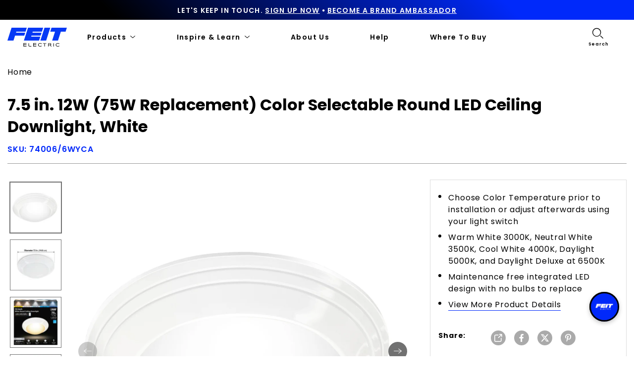

--- FILE ---
content_type: text/html; charset=utf-8
request_url: https://www.feit.com/products/7-5-in-12w-75w-equivalent-color-selectable-5cct-round-led-flat-panel-ceiling-downlight-74006-6wyca
body_size: 52624
content:
<!doctype html>


<html class="no-js" lang="en">
  <head>
    <script id="pandectes-rules">   /* PANDECTES-GDPR: DO NOT MODIFY AUTO GENERATED CODE OF THIS SCRIPT */      window.PandectesSettings = {"store":{"id":56404508835,"plan":"plus","theme":"Feit-Electric/main_Rebranding update","primaryLocale":"en","adminMode":false},"tsPublished":1712941932,"declaration":{"showPurpose":false,"showProvider":false,"declIntroText":"We use cookies to optimize website functionality, analyze the performance, and provide personalized experience to you. Some cookies are essential to make the website operate and function correctly. Those cookies cannot be disabled. In this window you can manage your preference of cookies.","showDateGenerated":true},"language":{"languageMode":"Single","fallbackLanguage":"en","languageDetection":"browser","languagesSupported":[]},"texts":{"managed":{"headerText":{"en":"We respect your privacy"},"consentText":{"en":"This website uses cookies to ensure you get the best experience."},"dismissButtonText":{"en":"Ok"},"linkText":{"en":"Learn more"},"imprintText":{"en":"Imprint"},"preferencesButtonText":{"en":"Preferences"},"allowButtonText":{"en":"Accept"},"denyButtonText":{"en":"Decline"},"leaveSiteButtonText":{"en":"Leave this site"},"cookiePolicyText":{"en":"Cookie policy"},"preferencesPopupTitleText":{"en":"Manage consent preferences"},"preferencesPopupIntroText":{"en":"We use cookies to optimize website functionality, analyze the performance, and provide personalized experience to you. Some cookies are essential to make the website operate and function correctly. Those cookies cannot be disabled. In this window you can manage your preference of cookies."},"preferencesPopupCloseButtonText":{"en":"Close"},"preferencesPopupAcceptAllButtonText":{"en":"Accept all"},"preferencesPopupRejectAllButtonText":{"en":"Reject all"},"preferencesPopupSaveButtonText":{"en":"Save preferences"},"accessSectionTitleText":{"en":"Data portability"},"accessSectionParagraphText":{"en":"You have the right to request access to your data at any time."},"rectificationSectionTitleText":{"en":"Data Rectification"},"rectificationSectionParagraphText":{"en":"You have the right to request your data to be updated whenever you think it is appropriate."},"erasureSectionTitleText":{"en":"Right to be forgotten"},"erasureSectionParagraphText":{"en":"You have the right to ask all your data to be erased. After that, you will no longer be able to access your account."},"declIntroText":{"en":"We use cookies to optimize website functionality, analyze the performance, and provide personalized experience to you. Some cookies are essential to make the website operate and function correctly. Those cookies cannot be disabled. In this window you can manage your preference of cookies."}},"categories":{"strictlyNecessaryCookiesTitleText":{"en":"Strictly necessary cookies"},"functionalityCookiesTitleText":{"en":"Functional cookies"},"performanceCookiesTitleText":{"en":"Performance cookies"},"targetingCookiesTitleText":{"en":"Targeting cookies"},"unclassifiedCookiesTitleText":{"en":"Unclassified cookies"},"strictlyNecessaryCookiesDescriptionText":{"en":"These cookies are essential in order to enable you to move around the website and use its features, such as accessing secure areas of the website. The website cannot function properly without these cookies."},"functionalityCookiesDescriptionText":{"en":"These cookies enable the site to provide enhanced functionality and personalisation. They may be set by us or by third party providers whose services we have added to our pages. If you do not allow these cookies then some or all of these services may not function properly."},"performanceCookiesDescriptionText":{"en":"These cookies enable us to monitor and improve the performance of our website. For example, they allow us to count visits, identify traffic sources and see which parts of the site are most popular."},"targetingCookiesDescriptionText":{"en":"These cookies may be set through our site by our advertising partners. They may be used by those companies to build a profile of your interests and show you relevant adverts on other sites.    They do not store directly personal information, but are based on uniquely identifying your browser and internet device. If you do not allow these cookies, you will experience less targeted advertising."},"unclassifiedCookiesDescriptionText":{"en":"Unclassified cookies are cookies that we are in the process of classifying, together with the providers of individual cookies."}},"auto":{"declName":{"en":"Name"},"declPath":{"en":"Path"},"declType":{"en":"Type"},"declDomain":{"en":"Domain"},"declPurpose":{"en":"Purpose"},"declProvider":{"en":"Provider"},"declRetention":{"en":"Retention"},"declFirstParty":{"en":"First-party"},"declThirdParty":{"en":"Third-party"},"declSeconds":{"en":"seconds"},"declMinutes":{"en":"minutes"},"declHours":{"en":"hours"},"declDays":{"en":"days"},"declMonths":{"en":"months"},"declYears":{"en":"years"},"declSession":{"en":"Session"},"cookiesDetailsText":{"en":"Cookies details"},"preferencesPopupAlwaysAllowedText":{"en":"Always allowed"},"submitButton":{"en":"Submit"},"submittingButton":{"en":"Submitting..."},"cancelButton":{"en":"Cancel"},"guestsSupportInfoText":{"en":"Please login with your customer account to further proceed."},"guestsSupportEmailPlaceholder":{"en":"E-mail address"},"guestsSupportEmailValidationError":{"en":"Email is not valid"},"guestsSupportEmailSuccessTitle":{"en":"Thank you for your request"},"guestsSupportEmailFailureTitle":{"en":"A problem occurred"},"guestsSupportEmailSuccessMessage":{"en":"If you are registered as a customer of this store, you will soon receive an email with instructions on how to proceed."},"guestsSupportEmailFailureMessage":{"en":"Your request was not submitted. Please try again and if problem persists, contact store owner for assistance."},"confirmationSuccessTitle":{"en":"Your request is verified"},"confirmationFailureTitle":{"en":"A problem occurred"},"confirmationSuccessMessage":{"en":"We will soon get back to you as to your request."},"confirmationFailureMessage":{"en":"Your request was not verified. Please try again and if problem persists, contact store owner for assistance"},"consentSectionTitleText":{"en":"Your cookie consent"},"consentSectionNoConsentText":{"en":"You have not consented to the cookies policy of this website."},"consentSectionConsentedText":{"en":"You consented to the cookies policy of this website on"},"consentStatus":{"en":"Consent preference"},"consentDate":{"en":"Consent date"},"consentId":{"en":"Consent ID"},"consentSectionChangeConsentActionText":{"en":"Change consent preference"},"accessSectionGDPRRequestsActionText":{"en":"Data subject requests"},"accessSectionAccountInfoActionText":{"en":"Personal data"},"accessSectionOrdersRecordsActionText":{"en":"Orders"},"accessSectionDownloadReportActionText":{"en":"Request export"},"rectificationCommentPlaceholder":{"en":"Describe what you want to be updated"},"rectificationCommentValidationError":{"en":"Comment is required"},"rectificationSectionEditAccountActionText":{"en":"Request an update"},"erasureSectionRequestDeletionActionText":{"en":"Request personal data deletion"}}},"library":{"previewMode":false,"fadeInTimeout":0,"defaultBlocked":7,"showLink":true,"showImprintLink":false,"enabled":true,"cookie":{"name":"_pandectes_gdpr","expiryDays":365,"secure":true,"domain":""},"dismissOnScroll":false,"dismissOnWindowClick":false,"dismissOnTimeout":false,"palette":{"popup":{"background":"#FFFFFF","backgroundForCalculations":{"a":1,"b":255,"g":255,"r":255},"text":"#000000"},"button":{"background":"transparent","backgroundForCalculations":{"a":1,"b":255,"g":255,"r":255},"text":"#000000","textForCalculation":{"a":1,"b":0,"g":0,"r":0},"border":"#000000"}},"content":{"href":"https://feit-electric.myshopify.com/policies/privacy-policy","imprintHref":"/","close":"&#10005;","target":"","logo":"<img class=\"cc-banner-logo\" height=\"40\" width=\"40\" src=\"https://cdn.shopify.com/s/files/1/0564/0450/8835/t/125/assets/pandectes-logo.png?v=1712869214\" alt=\"Feit Electric\" />"},"window":"<div role=\"dialog\" aria-live=\"polite\" aria-label=\"cookieconsent\" aria-describedby=\"cookieconsent:desc\" id=\"pandectes-banner\" class=\"cc-window-wrapper cc-top-wrapper\"><div class=\"pd-cookie-banner-window cc-window {{classes}}\"><!--googleoff: all-->{{children}}<!--googleon: all--></div></div>","compliance":{"opt-both":"<div class=\"cc-compliance cc-highlight\">{{deny}}{{allow}}</div>"},"type":"opt-both","layouts":{"basic":"{{logo}}{{messagelink}}{{compliance}}{{close}}"},"position":"top","theme":"wired","revokable":true,"animateRevokable":false,"revokableReset":false,"revokableLogoUrl":"","revokablePlacement":"bottom-left","revokableMarginHorizontal":15,"revokableMarginVertical":15,"static":false,"autoAttach":true,"hasTransition":true,"blacklistPage":[""]},"geolocation":{"brOnly":false,"caOnly":false,"chOnly":false,"euOnly":false,"jpOnly":false,"thOnly":false,"zaOnly":false,"canadaOnly":false,"globalVisibility":true},"dsr":{"guestsSupport":false,"accessSectionDownloadReportAuto":false},"banner":{"resetTs":1712869213,"extraCss":"        .cc-banner-logo {max-width: 24em!important;}    @media(min-width: 768px) {.cc-window.cc-floating{max-width: 24em!important;width: 24em!important;}}    .cc-message, .pd-cookie-banner-window .cc-header, .cc-logo {text-align: left}    .cc-window-wrapper{z-index: 2147483647;}    .cc-window{z-index: 2147483647;font-family: inherit;}    .pd-cookie-banner-window .cc-header{font-family: inherit;}    .pd-cp-ui{font-family: inherit; background-color: #FFFFFF;color:#000000;}    button.pd-cp-btn, a.pd-cp-btn{}    input + .pd-cp-preferences-slider{background-color: rgba(0, 0, 0, 0.3)}    .pd-cp-scrolling-section::-webkit-scrollbar{background-color: rgba(0, 0, 0, 0.3)}    input:checked + .pd-cp-preferences-slider{background-color: rgba(0, 0, 0, 1)}    .pd-cp-scrolling-section::-webkit-scrollbar-thumb {background-color: rgba(0, 0, 0, 1)}    .pd-cp-ui-close{color:#000000;}    .pd-cp-preferences-slider:before{background-color: #FFFFFF}    .pd-cp-title:before {border-color: #000000!important}    .pd-cp-preferences-slider{background-color:#000000}    .pd-cp-toggle{color:#000000!important}    @media(max-width:699px) {.pd-cp-ui-close-top svg {fill: #000000}}    .pd-cp-toggle:hover,.pd-cp-toggle:visited,.pd-cp-toggle:active{color:#000000!important}    .pd-cookie-banner-window {box-shadow: 0 0 18px rgb(0 0 0 / 20%);}  ","customJavascript":null,"showPoweredBy":false,"revokableTrigger":false,"hybridStrict":false,"cookiesBlockedByDefault":"7","isActive":false,"implicitSavePreferences":false,"cookieIcon":false,"blockBots":false,"showCookiesDetails":false,"hasTransition":true,"blockingPage":false,"showOnlyLandingPage":false,"leaveSiteUrl":"https://www.google.com","linkRespectStoreLang":false},"cookies":{"0":[{"name":"secure_customer_sig","domain":"www.feit.com","path":"/","provider":"Shopify","firstParty":true,"retention":"1 year(s)","expires":1,"unit":"declYears","purpose":{"en":"Used in connection with customer login."}},{"name":"localization","domain":"www.feit.com","path":"/","provider":"Shopify","firstParty":true,"retention":"1 year(s)","expires":1,"unit":"declYears","purpose":{"en":"Shopify store localization"}},{"name":"_cmp_a","domain":".feit.com","path":"/","provider":"Shopify","firstParty":false,"retention":"1 day(s)","expires":1,"unit":"declDays","purpose":{"en":"Used for managing customer privacy settings."}},{"name":"keep_alive","domain":"www.feit.com","path":"/","provider":"Shopify","firstParty":true,"retention":"30 minute(s)","expires":30,"unit":"declMinutes","purpose":{"en":"Used in connection with buyer localization."}},{"name":"__cfruid","domain":".feitelectric.zendesk.com","path":"/","provider":"HubSpot","firstParty":false,"retention":"Session","expires":-55,"unit":"declYears","purpose":{"en":"This is set by HubSpot’s CDN provider because of their rate limiting policies."}},{"name":"_tracking_consent","domain":".feit.com","path":"/","provider":"Shopify","firstParty":false,"retention":"1 year(s)","expires":1,"unit":"declYears","purpose":{"en":"Tracking preferences."}},{"name":"_secure_session_id","domain":"www.feit.com","path":"/","provider":"Shopify","firstParty":true,"retention":"1 month(s)","expires":1,"unit":"declMonths","purpose":{"en":"Used in connection with navigation through a storefront."}}],"1":[{"name":"_pinterest_ct_ua","domain":".ct.pinterest.com","path":"/","provider":"Pinterest","firstParty":false,"retention":"1 year(s)","expires":1,"unit":"declYears","purpose":{"en":"Used to group actions across pages."}},{"name":"wpm-domain-test","domain":"com","path":"/","provider":"Shopify","firstParty":false,"retention":"Session","expires":1,"unit":"declSeconds","purpose":{"en":"Used to test the storage of parameters about products added to the cart or payment currency"}},{"name":"wpm-domain-test","domain":"feit.com","path":"/","provider":"Shopify","firstParty":false,"retention":"Session","expires":1,"unit":"declSeconds","purpose":{"en":"Used to test the storage of parameters about products added to the cart or payment currency"}},{"name":"wpm-domain-test","domain":"www.feit.com","path":"/","provider":"Shopify","firstParty":true,"retention":"Session","expires":1,"unit":"declSeconds","purpose":{"en":"Used to test the storage of parameters about products added to the cart or payment currency"}}],"2":[{"name":"_shopify_y","domain":".feit.com","path":"/","provider":"Shopify","firstParty":false,"retention":"1 year(s)","expires":1,"unit":"declYears","purpose":{"en":"Shopify analytics."}},{"name":"_orig_referrer","domain":".feit.com","path":"/","provider":"Shopify","firstParty":false,"retention":"2 ","expires":2,"unit":"declSession","purpose":{"en":"Tracks landing pages."}},{"name":"_landing_page","domain":".feit.com","path":"/","provider":"Shopify","firstParty":false,"retention":"2 ","expires":2,"unit":"declSession","purpose":{"en":"Tracks landing pages."}},{"name":"_shopify_s","domain":".feit.com","path":"/","provider":"Shopify","firstParty":false,"retention":"30 minute(s)","expires":30,"unit":"declMinutes","purpose":{"en":"Shopify analytics."}},{"name":"_shopify_sa_t","domain":".feit.com","path":"/","provider":"Shopify","firstParty":false,"retention":"30 minute(s)","expires":30,"unit":"declMinutes","purpose":{"en":"Shopify analytics relating to marketing & referrals."}},{"name":"_shopify_sa_p","domain":".feit.com","path":"/","provider":"Shopify","firstParty":false,"retention":"30 minute(s)","expires":30,"unit":"declMinutes","purpose":{"en":"Shopify analytics relating to marketing & referrals."}},{"name":"_gid","domain":".feit.com","path":"/","provider":"Google","firstParty":false,"retention":"1 day(s)","expires":1,"unit":"declDays","purpose":{"en":"Cookie is placed by Google Analytics to count and track pageviews."}},{"name":"_gat","domain":".feit.com","path":"/","provider":"Google","firstParty":false,"retention":"1 minute(s)","expires":1,"unit":"declMinutes","purpose":{"en":"Cookie is placed by Google Analytics to filter requests from bots."}},{"name":"_ga","domain":".feit.com","path":"/","provider":"Google","firstParty":false,"retention":"1 year(s)","expires":1,"unit":"declYears","purpose":{"en":"Cookie is set by Google Analytics with unknown functionality"}},{"name":"AWSALBCORS","domain":"widget-mediator.zopim.com","path":"/","provider":"Amazon","firstParty":false,"retention":"1 ","expires":1,"unit":"declSession","purpose":{"en":"Used as a second stickiness cookie by Amazon that has additionally the SameSite attribute."}},{"name":"snize-recommendation","domain":"www.feit.com","path":"/","provider":"Searchanise","firstParty":true,"retention":"Session","expires":-55,"unit":"declYears","purpose":{"en":"Used to track a user's interaction with the store products, so that the website can show you relevant products."}},{"name":"_shopify_s","domain":"com","path":"/","provider":"Shopify","firstParty":false,"retention":"Session","expires":1,"unit":"declSeconds","purpose":{"en":"Shopify analytics."}},{"name":"_boomr_clss","domain":"https://www.feit.com","path":"/","provider":"Shopify","firstParty":true,"retention":"Persistent","expires":1,"unit":"declYears","purpose":{"en":"Used to monitor and optimize the performance of Shopify stores."}},{"name":"_ga_SW4ZQLCV2Q","domain":".feit.com","path":"/","provider":"Google","firstParty":false,"retention":"1 year(s)","expires":1,"unit":"declYears","purpose":{"en":""}},{"name":"_spxan_ga_VK09SZ1ZFW","domain":".feit.com","path":"/","provider":"Google","firstParty":false,"retention":"1 year(s)","expires":1,"unit":"declYears","purpose":{"en":""}}],"4":[{"name":"_gcl_au","domain":".feit.com","path":"/","provider":"Google","firstParty":false,"retention":"3 month(s)","expires":3,"unit":"declMonths","purpose":{"en":"Cookie is placed by Google Tag Manager to track conversions."}},{"name":"_fbp","domain":".feit.com","path":"/","provider":"Facebook","firstParty":false,"retention":"3 month(s)","expires":3,"unit":"declMonths","purpose":{"en":"Cookie is placed by Facebook to track visits across websites."}},{"name":"_pin_unauth","domain":"www.feit.com","path":"/","provider":"Pinterest","firstParty":true,"retention":"1 year(s)","expires":1,"unit":"declYears","purpose":{"en":"Used to group actions for users who cannot be identified by Pinterest."}},{"name":"_pin_unauth","domain":".feit.com","path":"/","provider":"Pinterest","firstParty":false,"retention":"1 year(s)","expires":1,"unit":"declYears","purpose":{"en":"Used to group actions for users who cannot be identified by Pinterest."}},{"name":"__kla_id","domain":"www.feit.com","path":"/","provider":"Klaviyo","firstParty":true,"retention":"1 year(s)","expires":1,"unit":"declYears","purpose":{"en":"Tracks when someone clicks through a Klaviyo email to your website."}},{"name":"_ttp","domain":".tiktok.com","path":"/","provider":"TikTok","firstParty":false,"retention":"1 year(s)","expires":1,"unit":"declYears","purpose":{"en":"To measure and improve the performance of your advertising campaigns and to personalize the user's experience (including ads) on TikTok."}},{"name":"_tt_enable_cookie","domain":".feit.com","path":"/","provider":"TikTok","firstParty":false,"retention":"1 year(s)","expires":1,"unit":"declYears","purpose":{"en":"Used to identify a visitor."}},{"name":"_ttp","domain":".feit.com","path":"/","provider":"TikTok","firstParty":false,"retention":"1 year(s)","expires":1,"unit":"declYears","purpose":{"en":"To measure and improve the performance of your advertising campaigns and to personalize the user's experience (including ads) on TikTok."}},{"name":"lastExternalReferrer","domain":"https://www.feit.com","path":"/","provider":"Facebook","firstParty":true,"retention":"Persistent","expires":1,"unit":"declYears","purpose":{"en":"Detects how the user reached the website by registering their last URL-address."}},{"name":"tt_sessionId","domain":"https://www.feit.com","path":"/","provider":"TikTok","firstParty":true,"retention":"Session","expires":1,"unit":"declYears","purpose":{"en":"Used by the social networking service, TikTok, for tracking the use of embedded services."}},{"name":"lastExternalReferrerTime","domain":"https://www.feit.com","path":"/","provider":"Facebook","firstParty":true,"retention":"Persistent","expires":1,"unit":"declYears","purpose":{"en":"Contains the timestamp of the last update of the lastExternalReferrer cookie."}},{"name":"tt_pixel_session_index","domain":"https://www.feit.com","path":"/","provider":"TikTok","firstParty":true,"retention":"Session","expires":1,"unit":"declYears","purpose":{"en":"Used by the social networking service, TikTok, for tracking the use of embedded services."}},{"name":"tt_appInfo","domain":"https://www.feit.com","path":"/","provider":"TikTok","firstParty":true,"retention":"Session","expires":1,"unit":"declYears","purpose":{"en":"Used by the social networking service, TikTok, for tracking the use of embedded services."}}],"8":[{"name":"_slvs","domain":"www.feit.com","path":"/","provider":"Unknown","firstParty":true,"retention":"1 hour(s)","expires":1,"unit":"declHours","purpose":{"en":""}},{"name":"_slvddv","domain":"www.feit.com","path":"/","provider":"Unknown","firstParty":true,"retention":"7 hour(s)","expires":7,"unit":"declHours","purpose":{"en":""}},{"name":"_slvlcl","domain":"www.feit.com","path":"/","provider":"Unknown","firstParty":true,"retention":"1 year(s)","expires":1,"unit":"declYears","purpose":{"en":""}},{"name":"ar_debug","domain":".pinterest.com","path":"/","provider":"Unknown","firstParty":false,"retention":"1 year(s)","expires":1,"unit":"declYears","purpose":{"en":""}},{"name":"__zlcmid","domain":".feit.com","path":"/","provider":"Unknown","firstParty":false,"retention":"1 year(s)","expires":1,"unit":"declYears","purpose":{"en":""}},{"name":"_spxan","domain":".feit.com","path":"/","provider":"Unknown","firstParty":false,"retention":"1 year(s)","expires":1,"unit":"declYears","purpose":{"en":""}},{"name":"_spxan_gid","domain":".feit.com","path":"/","provider":"Unknown","firstParty":false,"retention":"1 day(s)","expires":1,"unit":"declDays","purpose":{"en":""}},{"name":"data-timeout","domain":"www.feit.com","path":"/","provider":"Unknown","firstParty":true,"retention":"1 ","expires":1,"unit":"declSession","purpose":{"en":""}},{"name":"_shopify_essential","domain":"www.feit.com","path":"/","provider":"Unknown","firstParty":true,"retention":"1 year(s)","expires":1,"unit":"declYears","purpose":{"en":""}},{"name":"solvvy.userId","domain":"https://www.feit.com","path":"/","provider":"Unknown","firstParty":true,"retention":"Persistent","expires":1,"unit":"declYears","purpose":{"en":""}},{"name":"snize-recommendations-clicks","domain":"https://www.feit.com","path":"/","provider":"Unknown","firstParty":true,"retention":"Persistent","expires":1,"unit":"declYears","purpose":{"en":""}},{"name":"ProductsSearch","domain":"https://www.feit.com","path":"/","provider":"Unknown","firstParty":true,"retention":"Persistent","expires":1,"unit":"declYears","purpose":{"en":""}},{"name":"zte2095","domain":"feit.com","path":"/","provider":"Unknown","firstParty":false,"retention":"Session","expires":1,"unit":"declSeconds","purpose":{"en":""}},{"name":"SeStatisticSession","domain":"https://www.feit.com","path":"/","provider":"Unknown","firstParty":true,"retention":"Persistent","expires":1,"unit":"declYears","purpose":{"en":""}},{"name":"snize-cart-changed","domain":"https://www.feit.com","path":"/","provider":"Unknown","firstParty":true,"retention":"Persistent","expires":1,"unit":"declYears","purpose":{"en":""}},{"name":"snize-recommendations-added","domain":"https://www.feit.com","path":"/","provider":"Unknown","firstParty":true,"retention":"Persistent","expires":1,"unit":"declYears","purpose":{"en":""}},{"name":"__zlcstore","domain":"https://www.feit.com","path":"/","provider":"Unknown","firstParty":true,"retention":"Persistent","expires":1,"unit":"declYears","purpose":{"en":""}},{"name":"solvvy.crossDomainStorage.e4a56bd1-a6c8-41c5-946a-ce04965d4e34.sameOrigin","domain":"https://www.feit.com","path":"/","provider":"Unknown","firstParty":true,"retention":"Persistent","expires":1,"unit":"declYears","purpose":{"en":""}},{"name":"snize-current-product-id","domain":"https://www.feit.com","path":"/","provider":"Unknown","firstParty":true,"retention":"Persistent","expires":1,"unit":"declYears","purpose":{"en":""}},{"name":"ZD-suid","domain":"https://www.feit.com","path":"/","provider":"Unknown","firstParty":true,"retention":"Persistent","expires":1,"unit":"declYears","purpose":{"en":""}},{"name":"cid-logs","domain":"https://www.feit.com","path":"/","provider":"Unknown","firstParty":true,"retention":"Persistent","expires":1,"unit":"declYears","purpose":{"en":""}},{"name":"klaviyoOnsite","domain":"https://www.feit.com","path":"/","provider":"Unknown","firstParty":true,"retention":"Persistent","expires":1,"unit":"declYears","purpose":{"en":""}},{"name":"ZD-store","domain":"https://www.feit.com","path":"/","provider":"Unknown","firstParty":true,"retention":"Persistent","expires":1,"unit":"declYears","purpose":{"en":""}},{"name":"klaviyoPagesVisitCount","domain":"https://www.feit.com","path":"/","provider":"Unknown","firstParty":true,"retention":"Session","expires":1,"unit":"declYears","purpose":{"en":""}},{"name":"ClicksQueue","domain":"https://www.feit.com","path":"/","provider":"Unknown","firstParty":true,"retention":"Persistent","expires":1,"unit":"declYears","purpose":{"en":""}},{"name":"__storage_test__","domain":"https://www.feit.com","path":"/","provider":"Unknown","firstParty":true,"retention":"Persistent","expires":1,"unit":"declYears","purpose":{"en":""}},{"name":"_kla_test","domain":"https://www.feit.com","path":"/","provider":"Unknown","firstParty":true,"retention":"Persistent","expires":1,"unit":"declYears","purpose":{"en":""}},{"name":"is_eu","domain":"https://www.feit.com","path":"/","provider":"Unknown","firstParty":true,"retention":"Session","expires":1,"unit":"declYears","purpose":{"en":""}},{"name":"tabemitter","domain":"https://iframe.chatid.com","path":"/","provider":"Unknown","firstParty":false,"retention":"Persistent","expires":1,"unit":"declYears","purpose":{"en":""}},{"name":"local-storage-test","domain":"https://www.feit.com","path":"/","provider":"Unknown","firstParty":true,"retention":"Persistent","expires":1,"unit":"declYears","purpose":{"en":""}},{"name":"cid-test","domain":"https://www.feit.com","path":"/","provider":"Unknown","firstParty":true,"retention":"Persistent","expires":1,"unit":"declYears","purpose":{"en":""}},{"name":"session-storage-test","domain":"https://www.feit.com","path":"/","provider":"Unknown","firstParty":true,"retention":"Session","expires":1,"unit":"declYears","purpose":{"en":""}}]},"blocker":{"isActive":false,"googleConsentMode":{"id":"","analyticsId":"","adwordsId":"","isActive":false,"adStorageCategory":4,"analyticsStorageCategory":2,"personalizationStorageCategory":1,"functionalityStorageCategory":1,"customEvent":false,"securityStorageCategory":0,"redactData":false,"urlPassthrough":false,"dataLayerProperty":"dataLayer","waitForUpdate":0,"useNativeChannel":false},"facebookPixel":{"id":"","isActive":false,"ldu":false},"rakuten":{"isActive":false,"cmp":false,"ccpa":false},"klaviyoIsActive":false,"gpcIsActive":false,"defaultBlocked":7,"patterns":{"whiteList":[],"blackList":{"1":[],"2":[],"4":[],"8":[]},"iframesWhiteList":[],"iframesBlackList":{"1":[],"2":[],"4":[],"8":[]},"beaconsWhiteList":[],"beaconsBlackList":{"1":[],"2":[],"4":[],"8":[]}}}}      !function(){"use strict";window.PandectesRules=window.PandectesRules||{},window.PandectesRules.manualBlacklist={1:[],2:[],4:[]},window.PandectesRules.blacklistedIFrames={1:[],2:[],4:[]},window.PandectesRules.blacklistedCss={1:[],2:[],4:[]},window.PandectesRules.blacklistedBeacons={1:[],2:[],4:[]};var e="javascript/blocked",t="_pandectes_gdpr";function n(e){return new RegExp(e.replace(/[/\\.+?$()]/g,"\\$&").replace("*","(.*)"))}var a=function(e){try{return JSON.parse(e)}catch(e){return!1}},r=function(e){var t=arguments.length>1&&void 0!==arguments[1]?arguments[1]:"log",n=new URLSearchParams(window.location.search);n.get("log")&&console[t]("PandectesRules: ".concat(e))};function o(e){var t=document.createElement("script");t.async=!0,t.src=e,document.head.appendChild(t)}function i(e,t){var n=Object.keys(e);if(Object.getOwnPropertySymbols){var a=Object.getOwnPropertySymbols(e);t&&(a=a.filter((function(t){return Object.getOwnPropertyDescriptor(e,t).enumerable}))),n.push.apply(n,a)}return n}function s(e){for(var t=1;t<arguments.length;t++){var n=null!=arguments[t]?arguments[t]:{};t%2?i(Object(n),!0).forEach((function(t){l(e,t,n[t])})):Object.getOwnPropertyDescriptors?Object.defineProperties(e,Object.getOwnPropertyDescriptors(n)):i(Object(n)).forEach((function(t){Object.defineProperty(e,t,Object.getOwnPropertyDescriptor(n,t))}))}return e}function c(e){return c="function"==typeof Symbol&&"symbol"==typeof Symbol.iterator?function(e){return typeof e}:function(e){return e&&"function"==typeof Symbol&&e.constructor===Symbol&&e!==Symbol.prototype?"symbol":typeof e},c(e)}function l(e,t,n){return t in e?Object.defineProperty(e,t,{value:n,enumerable:!0,configurable:!0,writable:!0}):e[t]=n,e}function d(e,t){return function(e){if(Array.isArray(e))return e}(e)||function(e,t){var n=null==e?null:"undefined"!=typeof Symbol&&e[Symbol.iterator]||e["@@iterator"];if(null==n)return;var a,r,o=[],i=!0,s=!1;try{for(n=n.call(e);!(i=(a=n.next()).done)&&(o.push(a.value),!t||o.length!==t);i=!0);}catch(e){s=!0,r=e}finally{try{i||null==n.return||n.return()}finally{if(s)throw r}}return o}(e,t)||f(e,t)||function(){throw new TypeError("Invalid attempt to destructure non-iterable instance.\nIn order to be iterable, non-array objects must have a [Symbol.iterator]() method.")}()}function u(e){return function(e){if(Array.isArray(e))return p(e)}(e)||function(e){if("undefined"!=typeof Symbol&&null!=e[Symbol.iterator]||null!=e["@@iterator"])return Array.from(e)}(e)||f(e)||function(){throw new TypeError("Invalid attempt to spread non-iterable instance.\nIn order to be iterable, non-array objects must have a [Symbol.iterator]() method.")}()}function f(e,t){if(e){if("string"==typeof e)return p(e,t);var n=Object.prototype.toString.call(e).slice(8,-1);return"Object"===n&&e.constructor&&(n=e.constructor.name),"Map"===n||"Set"===n?Array.from(e):"Arguments"===n||/^(?:Ui|I)nt(?:8|16|32)(?:Clamped)?Array$/.test(n)?p(e,t):void 0}}function p(e,t){(null==t||t>e.length)&&(t=e.length);for(var n=0,a=new Array(t);n<t;n++)a[n]=e[n];return a}var g=window.PandectesRulesSettings||window.PandectesSettings,y=!(void 0===window.dataLayer||!Array.isArray(window.dataLayer)||!window.dataLayer.some((function(e){return"pandectes_full_scan"===e.event}))),h=function(){var e,n=arguments.length>0&&void 0!==arguments[0]?arguments[0]:t,r="; "+document.cookie,o=r.split("; "+n+"=");if(o.length<2)e={};else{var i=o.pop(),s=i.split(";");e=window.atob(s.shift())}var c=a(e);return!1!==c?c:e}(),v=g.banner.isActive,w=g.blocker,m=w.defaultBlocked,b=w.patterns,k=h&&null!==h.preferences&&void 0!==h.preferences?h.preferences:null,_=y?0:v?null===k?m:k:0,L={1:0==(1&_),2:0==(2&_),4:0==(4&_)},S=b.blackList,C=b.whiteList,P=b.iframesBlackList,A=b.iframesWhiteList,E=b.beaconsBlackList,O=b.beaconsWhiteList,B={blackList:[],whiteList:[],iframesBlackList:{1:[],2:[],4:[],8:[]},iframesWhiteList:[],beaconsBlackList:{1:[],2:[],4:[],8:[]},beaconsWhiteList:[]};[1,2,4].map((function(e){var t;L[e]||((t=B.blackList).push.apply(t,u(S[e].length?S[e].map(n):[])),B.iframesBlackList[e]=P[e].length?P[e].map(n):[],B.beaconsBlackList[e]=E[e].length?E[e].map(n):[])})),B.whiteList=C.length?C.map(n):[],B.iframesWhiteList=A.length?A.map(n):[],B.beaconsWhiteList=O.length?O.map(n):[];var j={scripts:[],iframes:{1:[],2:[],4:[]},beacons:{1:[],2:[],4:[]},css:{1:[],2:[],4:[]}},I=function(t,n){return t&&(!n||n!==e)&&(!B.blackList||B.blackList.some((function(e){return e.test(t)})))&&(!B.whiteList||B.whiteList.every((function(e){return!e.test(t)})))},R=function(e){var t=e.getAttribute("src");return B.blackList&&B.blackList.every((function(e){return!e.test(t)}))||B.whiteList&&B.whiteList.some((function(e){return e.test(t)}))},N=function(e,t){var n=B.iframesBlackList[t],a=B.iframesWhiteList;return e&&(!n||n.some((function(t){return t.test(e)})))&&(!a||a.every((function(t){return!t.test(e)})))},T=function(e,t){var n=B.beaconsBlackList[t],a=B.beaconsWhiteList;return e&&(!n||n.some((function(t){return t.test(e)})))&&(!a||a.every((function(t){return!t.test(e)})))},x=new MutationObserver((function(e){for(var t=0;t<e.length;t++)for(var n=e[t].addedNodes,a=0;a<n.length;a++){var r=n[a],o=r.dataset&&r.dataset.cookiecategory;if(1===r.nodeType&&"LINK"===r.tagName){var i=r.dataset&&r.dataset.href;if(i&&o)switch(o){case"functionality":case"C0001":j.css[1].push(i);break;case"performance":case"C0002":j.css[2].push(i);break;case"targeting":case"C0003":j.css[4].push(i)}}}})),D=new MutationObserver((function(t){for(var n=0;n<t.length;n++)for(var a=t[n].addedNodes,r=function(t){var n=a[t],r=n.src||n.dataset&&n.dataset.src,o=n.dataset&&n.dataset.cookiecategory;if(1===n.nodeType&&"IFRAME"===n.tagName){if(r){var i=!1;N(r,1)||"functionality"===o||"C0001"===o?(i=!0,j.iframes[1].push(r)):N(r,2)||"performance"===o||"C0002"===o?(i=!0,j.iframes[2].push(r)):(N(r,4)||"targeting"===o||"C0003"===o)&&(i=!0,j.iframes[4].push(r)),i&&(n.removeAttribute("src"),n.setAttribute("data-src",r))}}else if(1===n.nodeType&&"IMG"===n.tagName){if(r){var s=!1;T(r,1)?(s=!0,j.beacons[1].push(r)):T(r,2)?(s=!0,j.beacons[2].push(r)):T(r,4)&&(s=!0,j.beacons[4].push(r)),s&&(n.removeAttribute("src"),n.setAttribute("data-src",r))}}else if(1===n.nodeType&&"LINK"===n.tagName){var c=n.dataset&&n.dataset.href;if(c&&o)switch(o){case"functionality":case"C0001":j.css[1].push(c);break;case"performance":case"C0002":j.css[2].push(c);break;case"targeting":case"C0003":j.css[4].push(c)}}else if(1===n.nodeType&&"SCRIPT"===n.tagName){var l=n.type,d=!1;if(I(r,l))d=!0;else if(r&&o)switch(o){case"functionality":case"C0001":d=!0,window.PandectesRules.manualBlacklist[1].push(r);break;case"performance":case"C0002":d=!0,window.PandectesRules.manualBlacklist[2].push(r);break;case"targeting":case"C0003":d=!0,window.PandectesRules.manualBlacklist[4].push(r)}if(d){j.scripts.push([n,l]),n.type=e;n.addEventListener("beforescriptexecute",(function t(a){n.getAttribute("type")===e&&a.preventDefault(),n.removeEventListener("beforescriptexecute",t)})),n.parentElement&&n.parentElement.removeChild(n)}}},o=0;o<a.length;o++)r(o)})),M=document.createElement,z={src:Object.getOwnPropertyDescriptor(HTMLScriptElement.prototype,"src"),type:Object.getOwnPropertyDescriptor(HTMLScriptElement.prototype,"type")};window.PandectesRules.unblockCss=function(e){var t=j.css[e]||[];t.length&&r("Unblocking CSS for ".concat(e)),t.forEach((function(e){var t=document.querySelector('link[data-href^="'.concat(e,'"]'));t.removeAttribute("data-href"),t.href=e})),j.css[e]=[]},window.PandectesRules.unblockIFrames=function(e){var t=j.iframes[e]||[];t.length&&r("Unblocking IFrames for ".concat(e)),B.iframesBlackList[e]=[],t.forEach((function(e){var t=document.querySelector('iframe[data-src^="'.concat(e,'"]'));t.removeAttribute("data-src"),t.src=e})),j.iframes[e]=[]},window.PandectesRules.unblockBeacons=function(e){var t=j.beacons[e]||[];t.length&&r("Unblocking Beacons for ".concat(e)),B.beaconsBlackList[e]=[],t.forEach((function(e){var t=document.querySelector('img[data-src^="'.concat(e,'"]'));t.removeAttribute("data-src"),t.src=e})),j.beacons[e]=[]},window.PandectesRules.unblockInlineScripts=function(e){var t=1===e?"functionality":2===e?"performance":"targeting";document.querySelectorAll('script[type="javascript/blocked"][data-cookiecategory="'.concat(t,'"]')).forEach((function(e){var t=e.textContent;e.parentNode.removeChild(e);var n=document.createElement("script");n.type="text/javascript",n.textContent=t,document.body.appendChild(n)}))},window.PandectesRules.unblock=function(t){t.length<1?(B.blackList=[],B.whiteList=[],B.iframesBlackList=[],B.iframesWhiteList=[]):(B.blackList&&(B.blackList=B.blackList.filter((function(e){return t.every((function(t){return"string"==typeof t?!e.test(t):t instanceof RegExp?e.toString()!==t.toString():void 0}))}))),B.whiteList&&(B.whiteList=[].concat(u(B.whiteList),u(t.map((function(e){if("string"==typeof e){var t=".*"+n(e)+".*";if(B.whiteList.every((function(e){return e.toString()!==t.toString()})))return new RegExp(t)}else if(e instanceof RegExp&&B.whiteList.every((function(t){return t.toString()!==e.toString()})))return e;return null})).filter(Boolean)))));for(var a=document.querySelectorAll('script[type="'.concat(e,'"]')),o=0;o<a.length;o++){var i=a[o];R(i)&&(j.scripts.push([i,"application/javascript"]),i.parentElement.removeChild(i))}var s=0;u(j.scripts).forEach((function(e,t){var n=d(e,2),a=n[0],r=n[1];if(R(a)){for(var o=document.createElement("script"),i=0;i<a.attributes.length;i++){var c=a.attributes[i];"src"!==c.name&&"type"!==c.name&&o.setAttribute(c.name,a.attributes[i].value)}o.setAttribute("src",a.src),o.setAttribute("type",r||"application/javascript"),document.head.appendChild(o),j.scripts.splice(t-s,1),s++}})),0==B.blackList.length&&0===B.iframesBlackList[1].length&&0===B.iframesBlackList[2].length&&0===B.iframesBlackList[4].length&&0===B.beaconsBlackList[1].length&&0===B.beaconsBlackList[2].length&&0===B.beaconsBlackList[4].length&&(r("Disconnecting observers"),D.disconnect(),x.disconnect())};var W,F,U=g.store.adminMode,q=g.blocker,J=q.defaultBlocked;W=function(){!function(){var e=window.Shopify.trackingConsent;if(!1!==e.shouldShowBanner()||null!==k||7!==J)try{var t=U&&!(window.Shopify&&window.Shopify.AdminBarInjector),n={preferences:0==(1&_)||y||t,analytics:0==(2&_)||y||t,marketing:0==(4&_)||y||t};e.firstPartyMarketingAllowed()===n.marketing&&e.analyticsProcessingAllowed()===n.analytics&&e.preferencesProcessingAllowed()===n.preferences||(n.sale_of_data=n.marketing,e.setTrackingConsent(n,(function(e){e&&e.error?r("Shopify.customerPrivacy API - failed to setTrackingConsent"):r("setTrackingConsent(".concat(JSON.stringify(n),")"))})))}catch(e){r("Shopify.customerPrivacy API - exception")}}(),function(){var e=window.Shopify.trackingConsent,t=e.currentVisitorConsent();if(q.gpcIsActive&&"CCPA"===e.getRegulation()&&"no"===t.gpc&&"yes"!==t.sale_of_data){var n={sale_of_data:!1};e.setTrackingConsent(n,(function(e){e&&e.error?r("Shopify.customerPrivacy API - failed to setTrackingConsent({".concat(JSON.stringify(n),")")):r("setTrackingConsent(".concat(JSON.stringify(n),")"))}))}}()},F=null,window.Shopify&&window.Shopify.loadFeatures&&window.Shopify.trackingConsent?W():F=setInterval((function(){window.Shopify&&window.Shopify.loadFeatures&&(clearInterval(F),window.Shopify.loadFeatures([{name:"consent-tracking-api",version:"0.1"}],(function(e){e?r("Shopify.customerPrivacy API - failed to load"):(r("shouldShowBanner() -> ".concat(window.Shopify.trackingConsent.shouldShowBanner()," | saleOfDataRegion() -> ").concat(window.Shopify.trackingConsent.saleOfDataRegion())),W())})))}),10);var G=g.banner.isActive,H=g.blocker.googleConsentMode,$=H.isActive,K=H.customEvent,V=H.id,Y=void 0===V?"":V,Q=H.analyticsId,X=void 0===Q?"":Q,Z=H.adwordsId,ee=void 0===Z?"":Z,te=H.redactData,ne=H.urlPassthrough,ae=H.adStorageCategory,re=H.analyticsStorageCategory,oe=H.functionalityStorageCategory,ie=H.personalizationStorageCategory,se=H.securityStorageCategory,ce=H.dataLayerProperty,le=void 0===ce?"dataLayer":ce,de=H.waitForUpdate,ue=void 0===de?0:de,fe=H.useNativeChannel,pe=void 0!==fe&&fe;function ge(){window[le].push(arguments)}window[le]=window[le]||[];var ye,he,ve={hasInitialized:!1,useNativeChannel:!1,ads_data_redaction:!1,url_passthrough:!1,data_layer_property:"dataLayer",storage:{ad_storage:"granted",ad_user_data:"granted",ad_personalization:"granted",analytics_storage:"granted",functionality_storage:"granted",personalization_storage:"granted",security_storage:"granted"}};if(G&&$){var we=0==(_&ae)?"granted":"denied",me=0==(_&re)?"granted":"denied",be=0==(_&oe)?"granted":"denied",ke=0==(_&ie)?"granted":"denied",_e=0==(_&se)?"granted":"denied";ve.hasInitialized=!0,ve.useNativeChannel=pe,ve.ads_data_redaction="denied"===we&&te,ve.url_passthrough=ne,ve.storage.ad_storage=we,ve.storage.ad_user_data=we,ve.storage.ad_personalization=we,ve.storage.analytics_storage=me,ve.storage.functionality_storage=be,ve.storage.personalization_storage=ke,ve.storage.security_storage=_e,ue&&(ve.storage.wait_for_update="denied"===me||"denied"===we?ue:0),ve.data_layer_property=le||"dataLayer",ve.ads_data_redaction&&ge("set","ads_data_redaction",ve.ads_data_redaction),ve.url_passthrough&&ge("set","url_passthrough",ve.url_passthrough),ve.useNativeChannel&&(window[le].push=function(){for(var e=!1,t=arguments.length,n=new Array(t),a=0;a<t;a++)n[a]=arguments[a];if(n&&n[0]){var r=n[0][0],o=n[0][1],i=n[0][2],s=i&&"object"===c(i)&&4===Object.values(i).length&&i.ad_storage&&i.analytics_storage&&i.ad_user_data&&i.ad_personalization;if("consent"===r&&s)if("default"===o)i.functionality_storage=ve.storage.functionality_storage,i.personalization_storage=ve.storage.personalization_storage,i.security_storage="granted",ve.storage.wait_for_update&&(i.wait_for_update=ve.storage.wait_for_update),e=!0;else if("update"===o){try{var l=window.Shopify.customerPrivacy.preferencesProcessingAllowed()?"granted":"denied";i.functionality_storage=l,i.personalization_storage=l}catch(e){}i.security_storage="granted"}}var d=Array.prototype.push.apply(this,n);return e&&window.dispatchEvent(new CustomEvent("PandectesEvent_NativeApp")),d}),pe?window.addEventListener("PandectesEvent_NativeApp",Le):Le()}function Le(){!1===pe?(console.log("Pandectes: Google Consent Mode (av2)"),ge("consent","default",ve.storage)):console.log("Pandectes: Google Consent Mode (av2nc)"),(Y.length||X.length||ee.length)&&(window[ve.data_layer_property].push({"pandectes.start":(new Date).getTime(),event:"pandectes-rules.min.js"}),(X.length||ee.length)&&ge("js",new Date));var e="https://www.googletagmanager.com";if(Y.length){var t=Y.split(",");window[ve.data_layer_property].push({"gtm.start":(new Date).getTime(),event:"gtm.js"});for(var n=0;n<t.length;n++){var a="dataLayer"!==ve.data_layer_property?"&l=".concat(ve.data_layer_property):"";o("".concat(e,"/gtm.js?id=").concat(t[n].trim()).concat(a))}}if(X.length)for(var r=X.split(","),i=0;i<r.length;i++){var s=r[i].trim();s.length&&(o("".concat(e,"/gtag/js?id=").concat(s)),ge("config",s,{send_page_view:!1}))}if(ee.length)for(var c=ee.split(","),l=0;l<c.length;l++){var d=c[l].trim();d.length&&(o("".concat(e,"/gtag/js?id=").concat(d)),ge("config",d,{allow_enhanced_conversions:!0}))}pe&&window.removeEventListener("PandectesEvent_NativeApp",Le)}G&&K&&(he=7===(ye=_)?"deny":0===ye?"allow":"mixed",window[le].push({event:"Pandectes_Consent_Update",pandectes_status:he,pandectes_categories:{C0000:"allow",C0001:L[1]?"allow":"deny",C0002:L[2]?"allow":"deny",C0003:L[4]?"allow":"deny"}}));var Se=g.blocker,Ce=Se.klaviyoIsActive,Pe=Se.googleConsentMode.adStorageCategory;Ce&&window.addEventListener("PandectesEvent_OnConsent",(function(e){var t=e.detail.preferences;if(null!=t){var n=0==(t&Pe)?"granted":"denied";void 0!==window.klaviyo&&window.klaviyo.isIdentified()&&window.klaviyo.push(["identify",{ad_personalization:n,ad_user_data:n}])}})),g.banner.revokableTrigger&&window.addEventListener("PandectesEvent_OnInitialize",(function(){document.querySelectorAll('[href*="#reopenBanner"]').forEach((function(e){e.onclick=function(e){e.preventDefault(),window.Pandectes.fn.revokeConsent()}}))})),window.PandectesRules.gcm=ve;var Ae=g.banner.isActive,Ee=g.blocker.isActive;r("Prefs: ".concat(_," | Banner: ").concat(Ae?"on":"off"," | Blocker: ").concat(Ee?"on":"off"));var Oe=null===k&&/\/checkouts\//.test(window.location.pathname);0!==_&&!1===y&&Ee&&!Oe&&(r("Blocker will execute"),document.createElement=function(){for(var t=arguments.length,n=new Array(t),a=0;a<t;a++)n[a]=arguments[a];if("script"!==n[0].toLowerCase())return M.bind?M.bind(document).apply(void 0,n):M;var r=M.bind(document).apply(void 0,n);try{Object.defineProperties(r,{src:s(s({},z.src),{},{set:function(t){I(t,r.type)&&z.type.set.call(this,e),z.src.set.call(this,t)}}),type:s(s({},z.type),{},{get:function(){var t=z.type.get.call(this);return t===e||I(this.src,t)?null:t},set:function(t){var n=I(r.src,r.type)?e:t;z.type.set.call(this,n)}})}),r.setAttribute=function(t,n){if("type"===t){var a=I(r.src,r.type)?e:n;z.type.set.call(r,a)}else"src"===t?(I(n,r.type)&&z.type.set.call(r,e),z.src.set.call(r,n)):HTMLScriptElement.prototype.setAttribute.call(r,t,n)}}catch(e){console.warn("Yett: unable to prevent script execution for script src ",r.src,".\n",'A likely cause would be because you are using a third-party browser extension that monkey patches the "document.createElement" function.')}return r},D.observe(document.documentElement,{childList:!0,subtree:!0}),x.observe(document.documentElement,{childList:!0,subtree:!0}))}();
</script>
    
      
        
    <script type="text/javascript"> 
        window.observerSpeed = new MutationObserver((elements) => {
            elements.forEach(({ addedNodes: nodes }) => {
                nodes.forEach((e) => {
                    //e.src.includes("cdn.shopify.com/extensions") || 
                    if(e.nodeType == 1 && e.tagName == 'SCRIPT' && e.src != ""){
                        if(e.src.includes("assets/storefront/load_feature") || e.src.includes("orbe.min.js") || e.src.includes("simple-bundles-v2.min.js") || e.src.includes("ba_tracking.js") || e.src.includes("ba_loy_init.js") || e.src.includes("ba_rivo_api.js") || e.src.includes("ba_rivo_profile.js") || e.src.includes("live-redirect.js") || e.src.includes("rivo-app-embed.js") || e.src.includes("static-tracking.klaviyo.com") || e.src.includes("static.klaviyo.com") || e.src.includes("klaviyo.js") || e.src.includes('intelligems.io') || e.src.includes('stapecdn.com') || e.src.includes('preloads.js') || e.src.includes('cdn/wpm') || e.src.includes("assets/shopify_pay/") || e.src.includes("otpo") || e.src.includes("tag/js") || e.src.includes("onsite") || e.src.includes("well") || e.src.includes("googletagmanager") || e.src.includes("connect.facebook.net") || e.src.includes("trekkie.storefront") || e.src.includes("storefront/bars") || e.src.includes("cdn/shopifycloud") || e.src.includes("app/web-pixel") || e.src.includes("klarna") || e.src.includes("preview-bar") || e.id == 'klarna-osm-script-tag' || e.src.includes("clarity.js") || e.src.includes("fbevents.js") || e.src.includes("connect.facebook.net") || e.src.includes("js.klarna.com") || e.src.includes("id-shop.govx.com") || e.src.includes("unified.js")){
                            e.removeAttribute("defer");
                            e.setAttribute("data-src", e.src);
                            e.removeAttribute("src");
                        }
                    }
                    else if(e.nodeType == 1 && e.tagName == 'SCRIPT') {
                        if (e.textContent.includes('s.src = urls[i];')) {
                            // e.textContent = e.textContent.replace('s.src', 's.dataset.src');
                            if( e.textContent.includes("cdn1.stamped.io")){

                            }else{
                                e.textContent = e.textContent.replace('s.src', 's.dataset.src');
                            }
                        } else if (e.textContent.includes('eventsListenerScript.src')) {
                            let finalText = ''
                            finalText = e.textContent.replace('eventsListenerScript.src', 'eventsListenerScript.dataset.src');
                            finalText = finalText.replace('scriptFallback.src','scriptFallback.dataset.src');
                            finalText = finalText.replace('script.src','script.dataset.src');
                            e.textContent = finalText;
                        } else if (e.textContent.includes('instafeedScript.src')) {
                            let finalText = ''
                            finalText = e.textContent.replace('instafeedScript.src', 'instafeedScript.dataset.src');
                            e.textContent = finalText;
                        } else if (e.nodeType == 1 && e.innerHTML.includes("PreviewBarInjector") || e.innerHTML.includes("adminBarInjector")) {
                            e.innerHTML = e.innerHTML.replace("DOMContentLoaded","asyncLazyLoad");
                        } else if(e.className == 'analytics' || e.className == 'boomerang' || e.innerText.includes("webPixelsManager") || e.id == 'web-pixels-manager-setup'){
                            e.setAttribute('type', 'text/lazyload');
                        }
                    }
                    else if(e.nodeType == 1 && e.tagName == 'LINK') {
                        if (e.href.includes('static.klaviyo.com') || e.href.includes('instafeed') || e.href.includes('accelerated-checkout-backwards-compat') || e.href.includes('klarna') || e.href.includes("cdn.shopify.com/extensions") || e.href.includes('preview-bar')) {
                            e.dataset.href = e.href;
                            e.removeAttribute('href');
                        }
                    } else if (e.nodeType == 1 && e.tagName == 'IFRAME' && (e.id.includes('web-pixel-sandbox') || e.src.includes('youtube.com/embed'))) { 
                        e.dataset.src = e.src; e.removeAttribute('src'); 
                    } else if (e.nodeType == 1 && e.tagName == 'A' && !e.href) {
                        e.role = "button";
                    } else if (e.nodeType == 1 && e.tagName == 'SPAN' && e.classList.contains('swiper-pagination-bullet')) {
                        e.removeAttribute('role');
                        e.removeAttribute('aria-label');
                        e.removeAttribute('tabindex');
                    }
                });
            });
        });
        observerSpeed.observe(document.documentElement, { childList: !0, subtree: !0 });

        (() => {
            var e = class extends HTMLElement {
                constructor() {
                    super();
                    this._shadowRoot = this.attachShadow({ mode: "open" });
                    this._shadowRoot.innerHTML = '<style>:host img { pointer-events: none; position: absolute; top: 0; left: 0; width: 99vw; height: 99vh; max-width: 99vw; max-height: 99vh;</style><img id="page_performance" alt="performance-optimization"/>';
                }
                connectedCallback() {
                    this._fullImageEl = this._shadowRoot.querySelector("#page_performance");
                    this._fullImageEl.src = "data:image/svg+xml,%3Csvg xmlns='http://www.w3.org/2000/svg' viewBox='0 0 1000 1000'%3E%3C/svg%3E";
                }
            };
            customElements.define("performance-optimization", e);
        })();
        document.head.insertAdjacentHTML("afterend", `<performance-optimization></performance-optimization>`);
    </script>
         <link rel="preconnect" href="https://cdn.shopify.com" crossorigin>
  <link rel="preconnect" href="https://monorail-edge.shopifysvc.com" crossorigin>
  <link rel="preconnect" href="https://connect.facebook.net/" crossorigin>
  <link rel="preconnect" href="https://static.zdassets.com/" crossorigin>
  <link rel="preconnect" href="https://cdn.pricespider.com/" crossorigin>
  <link rel="preconnect" href="https://www.googletagmanager.com/" crossorigin>
  <link rel="preconnect" href="https://searchanise-ef84.kxcdn.com/" crossorigin>
  <link rel="preconnect" href="https://ajax.aspnetcdn.com/" crossorigin>
  <link rel="preconnect" href="https://ajax.googleapis.com/" crossorigin>

  <link href="https://fonts.googleapis.com/css2?family=Poppins:wght@400;500;600;700;800;900&display=swap" rel="preload" as="font" type="font/woff2" crossorigin="anonymous">

  <link href="//www.feit.com/cdn/shop/t/163/assets/global.css?v=25580950671350355871764226234" as="style" rel="preload">
  <link href="//www.feit.com/cdn/shop/t/163/assets/global-header.css?v=81475822634869473231738562382" as="style" rel="preload">
  <link href="//www.feit.com/cdn/shop/t/163/assets/component-modal.css?v=170482328126329768851722574902" as="style" rel="preload">
<link rel="preload" as="image" href="//www.feit.com/cdn/shop/files/74006-6WYCA-2026-01-05T09_04_58Z_ca8be877-696c-4bda-b6a4-a45ee1f2adf5.jpg?v=1767605396&width=800" imagesrcset="//www.feit.com/cdn/shop/files/74006-6WYCA-2026-01-05T09_04_58Z_ca8be877-696c-4bda-b6a4-a45ee1f2adf5.jpg?v=1767605396&width=400 400w, //www.feit.com/cdn/shop/files/74006-6WYCA-2026-01-05T09_04_58Z_ca8be877-696c-4bda-b6a4-a45ee1f2adf5.jpg?v=1767605396&width=800 800w, //www.feit.com/cdn/shop/files/74006-6WYCA-2026-01-05T09_04_58Z_ca8be877-696c-4bda-b6a4-a45ee1f2adf5.jpg?v=1767605396&width=1200 1200w" imagesizes="(max-width: 768px) 400px, (max-width: 1200px) 800px, 1200px" fetchpriority="high">
    <link href="//www.feit.com/cdn/shop/t/163/assets/template-product.css?v=37790453347529809751753178658" as="style" rel="preload">
   
      
    

    <meta name="ps-key" content="4065-5f2c26b27822780495fd4db3">
    <meta name="ps-country" content="US">
    <meta name="ps-language" content="en">
    <meta charset="utf-8">
    <meta http-equiv="X-UA-Compatible" content="IE=edge">
    <meta name="viewport" content="width=device-width, initial-scale=1, maximum-scale=1">

    
    
<link rel="canonical" href="https://www.feit.com/products/7-5-in-12w-75w-equivalent-color-selectable-5cct-round-led-flat-panel-ceiling-downlight-74006-6wyca">
    <meta name="facebook-domain-verification" content="i518ra8w5o9cr03xkuyy409nnducan" />
    <meta name="google-site-verification" content="Rm6WDZK8v70UL0_JvFFTpCVqfifgGfRpR9Zigg_bRRI" />
    <meta name="google-site-verification" content="pNT-Bze1pA38rjKci5-tjoh6IpUea8ah54_hn8kgSWU" /><!-- DK: Console Setup -->
    
    <script src="//www.feit.com/cdn/shopifycloud/storefront/assets/themes_support/shopify_common-5f594365.js" crossorigin="anonymous" defer></script>
    <script src="//www.feit.com/cdn/shopifycloud/storefront/assets/themes_support/customer_area-f1b6eefc.js" crossorigin="anonymous" defer></script>

     
  
    <script async defer data-bot-id="pub-d7af9ebc-4582-4f79-887d-09bbdfba98ad" src="https://chatbox.copilot.livex.ai/livex.min.js"></script>

    
      <script data-src="//cdn.pricespider.com/1/lib/ps-widget.js" async></script>
    

    
    <!-- Facebook Pixel Code -->
        <script>
            !function(f,b,e,v,n,t,s)
            {if(f.fbq)return;n=f.fbq=function(){n.callMethod?
                n.callMethod.apply(n,arguments):n.queue.push(arguments)};
                if(!f._fbq)f._fbq=n;n.push=n;n.loaded=!0;n.version='2.0';
                n.queue=[];t=b.createElement(e);t.async=!0;
                t.dataset.src=v;s=b.getElementsByTagName(e)[0];
                s.parentNode.insertBefore(t,s)}(window, document,'script',
                'https://connect.facebook.net/en_US/fbevents.js');
            fbq('init', '633003900909281');
            fbq('track', 'PageView');
        </script>
        <noscript>
            <img height="1" width="1" style="display:none" src="https://www.facebook.com/tr?id=633003900909281&ev=PageView&noscript=1" loading="lazy"/>
        </noscript>
    <!-- End Facebook Pixel Code -->
    
<link rel="icon" type="image/png" href="//www.feit.com/cdn/shop/files/Feit_Logo_Favicon_32x32.png?v=1701361203"><link rel="preconnect" href="https://fonts.googleapis.com">
    <link rel="preconnect" href="https://fonts.gstatic.com" crossorigin>
    <link href="https://fonts.googleapis.com/css2?family=Poppins:wght@400;500;600;700;800;900&display=swap" rel="stylesheet" media="print" onload="this.media='all'">
    <noscript><link href="https://fonts.googleapis.com/css2?family=Poppins:wght@400;500;600;700;800;900&display=swap" rel="stylesheet"></noscript><link rel="shortcut icon" type="image/png" href="//www.feit.com/cdn/shop/files/Feit_Logo_Favicon.png?crop=center&height=32&v=1701361203&width=32" sizes="32x32">
      <!-- For all browsers -->
      <link rel="icon" type="image/png" href="//www.feit.com/cdn/shop/files/Feit_Logo_Favicon.png?crop=center&height=32&v=1701361203&width=32" sizes="32x32">
      <link rel="icon" type="image/png" href="//www.feit.com/cdn/shop/files/Feit_Logo_Favicon.png?crop=center&height=16&v=1701361203&width=16" sizes="16x16">
      <!-- For Google and Chrome -->
      <link rel="icon" type="image/png" href="//www.feit.com/cdn/shop/files/Feit_Logo_Favicon.png?crop=center&height=48&v=1701361203&width=48" sizes="48x48">
      <link rel="icon" type="image/png" href="//www.feit.com/cdn/shop/files/Feit_Logo_Favicon.png?crop=center&height=192&v=1701361203&width=192" sizes="192x192">
      <!-- For iPad -->
      <link rel="apple-touch-icon" href="//www.feit.com/cdn/shop/files/Feit_Logo_Favicon.png?crop=center&height=167&v=1701361203&width=167" sizes="167x167">
       <!-- For iPhone -->
       <link rel="apple-touch-icon" href="//www.feit.com/cdn/shop/files/Feit_Logo_Favicon.png?crop=center&height=180&v=1701361203&width=180" sizes="180x180">
      <link rel="apple-touch-icon-precomposed" href="//www.feit.com/cdn/shop/files/Feit_Logo_Favicon.png?crop=center&height=180&v=1701361203&width=180" sizes="180x180"><title>7.5 in. 12W (75W Replacement) Color Selectable Round LED Ceiling Downlight, White</title>

    
      <meta name="description" content="Get the right light for any activity with one fixture with the 74006/6WYCA 7.5-inch Round Ceiling Downlight from Feit Electric. Enjoy the convenience of color-selectable outputs from Warm White Neutral White, Cool White, Daylight, and Daylight Deluxe light. Choose a light temperature prior to installation or adjust afterward with a flip of a wall switch.">
    

    

    
    
    
    <script>window.performance && window.performance.mark && window.performance.mark('shopify.content_for_header.start');</script><meta name="facebook-domain-verification" content="c1z5t5v4urpkqmwh6pmogy03t4k6cw">
<meta id="shopify-digital-wallet" name="shopify-digital-wallet" content="/56404508835/digital_wallets/dialog">
<meta name="shopify-checkout-api-token" content="060e7f7c94dc3161360ed3d1a84ce6e7">
<meta id="in-context-paypal-metadata" data-shop-id="56404508835" data-venmo-supported="true" data-environment="production" data-locale="en_US" data-paypal-v4="true" data-currency="USD">
<link rel="alternate" type="application/json+oembed" href="https://www.feit.com/products/7-5-in-12w-75w-equivalent-color-selectable-5cct-round-led-flat-panel-ceiling-downlight-74006-6wyca.oembed">
<script async="async" src="/checkouts/internal/preloads.js?locale=en-US"></script>
<script id="shopify-features" type="application/json">{"accessToken":"060e7f7c94dc3161360ed3d1a84ce6e7","betas":["rich-media-storefront-analytics"],"domain":"www.feit.com","predictiveSearch":true,"shopId":56404508835,"locale":"en"}</script>
<script>var Shopify = Shopify || {};
Shopify.shop = "feit-electric.myshopify.com";
Shopify.locale = "en";
Shopify.currency = {"active":"USD","rate":"1.0"};
Shopify.country = "US";
Shopify.theme = {"name":"Feit-Electric\/Website-audit","id":139538268323,"schema_name":"Fluid Framework","schema_version":"2.0.0","theme_store_id":null,"role":"main"};
Shopify.theme.handle = "null";
Shopify.theme.style = {"id":null,"handle":null};
Shopify.cdnHost = "www.feit.com/cdn";
Shopify.routes = Shopify.routes || {};
Shopify.routes.root = "/";</script>
<script type="module">!function(o){(o.Shopify=o.Shopify||{}).modules=!0}(window);</script>
<script>!function(o){function n(){var o=[];function n(){o.push(Array.prototype.slice.apply(arguments))}return n.q=o,n}var t=o.Shopify=o.Shopify||{};t.loadFeatures=n(),t.autoloadFeatures=n()}(window);</script>
<script id="shop-js-analytics" type="application/json">{"pageType":"product"}</script>
<script defer="defer" async type="module" src="//www.feit.com/cdn/shopifycloud/shop-js/modules/v2/client.init-shop-cart-sync_IZsNAliE.en.esm.js"></script>
<script defer="defer" async type="module" src="//www.feit.com/cdn/shopifycloud/shop-js/modules/v2/chunk.common_0OUaOowp.esm.js"></script>
<script type="module">
  await import("//www.feit.com/cdn/shopifycloud/shop-js/modules/v2/client.init-shop-cart-sync_IZsNAliE.en.esm.js");
await import("//www.feit.com/cdn/shopifycloud/shop-js/modules/v2/chunk.common_0OUaOowp.esm.js");

  window.Shopify.SignInWithShop?.initShopCartSync?.({"fedCMEnabled":true,"windoidEnabled":true});

</script>
<script>(function() {
  var isLoaded = false;
  function asyncLoad() {
    if (isLoaded) return;
    isLoaded = true;
    var urls = ["https:\/\/chatidcdn.com\/chatbar\/shopify\/latest.js?shop=feit-electric.myshopify.com","https:\/\/cdn3.shopixai.com\/s\/null\/loader-2024-03-12-ESRvI.js?shop=feit-electric.myshopify.com","\/\/cdn.shopify.com\/proxy\/4422b98b0bec92460f538fbd4fc0615784781268980a2c834dc381a15c39e923\/apps.bazaarvoice.com\/deployments\/FEIT\/main_site\/staging\/en_US\/bv.js?shop=feit-electric.myshopify.com\u0026sp-cache-control=cHVibGljLCBtYXgtYWdlPTkwMA","https:\/\/cdn.nfcube.com\/instafeed-6c8470967e7a0e04de4506058d95de6c.js?shop=feit-electric.myshopify.com","https:\/\/admin.revenuehunt.com\/embed.js?shop=feit-electric.myshopify.com","https:\/\/searchanise-ef84.kxcdn.com\/widgets\/shopify\/init.js?a=1A5m4j2p1U\u0026shop=feit-electric.myshopify.com"];
    for (var i = 0; i < urls.length; i++) {
      var s = document.createElement('script');
      s.type = 'text/javascript';
      s.async = true;
      s.src = urls[i];
      var x = document.getElementsByTagName('script')[0];
      x.parentNode.insertBefore(s, x);
    }
  };
  if(window.attachEvent) {
    window.attachEvent('onload', asyncLoad);
  } else {
    window.addEventListener('load', asyncLoad, false);
  }
})();</script>
<script id="__st">var __st={"a":56404508835,"offset":-28800,"reqid":"5f8b37cb-de23-4c04-8f07-c4d17c7885b7-1768466120","pageurl":"www.feit.com\/products\/7-5-in-12w-75w-equivalent-color-selectable-5cct-round-led-flat-panel-ceiling-downlight-74006-6wyca","u":"bc0636aa526b","p":"product","rtyp":"product","rid":8788535607459};</script>
<script>window.ShopifyPaypalV4VisibilityTracking = true;</script>
<script id="captcha-bootstrap">!function(){'use strict';const t='contact',e='account',n='new_comment',o=[[t,t],['blogs',n],['comments',n],[t,'customer']],c=[[e,'customer_login'],[e,'guest_login'],[e,'recover_customer_password'],[e,'create_customer']],r=t=>t.map((([t,e])=>`form[action*='/${t}']:not([data-nocaptcha='true']) input[name='form_type'][value='${e}']`)).join(','),a=t=>()=>t?[...document.querySelectorAll(t)].map((t=>t.form)):[];function s(){const t=[...o],e=r(t);return a(e)}const i='password',u='form_key',d=['recaptcha-v3-token','g-recaptcha-response','h-captcha-response',i],f=()=>{try{return window.sessionStorage}catch{return}},m='__shopify_v',_=t=>t.elements[u];function p(t,e,n=!1){try{const o=window.sessionStorage,c=JSON.parse(o.getItem(e)),{data:r}=function(t){const{data:e,action:n}=t;return t[m]||n?{data:e,action:n}:{data:t,action:n}}(c);for(const[e,n]of Object.entries(r))t.elements[e]&&(t.elements[e].value=n);n&&o.removeItem(e)}catch(o){console.error('form repopulation failed',{error:o})}}const l='form_type',E='cptcha';function T(t){t.dataset[E]=!0}const w=window,h=w.document,L='Shopify',v='ce_forms',y='captcha';let A=!1;((t,e)=>{const n=(g='f06e6c50-85a8-45c8-87d0-21a2b65856fe',I='https://cdn.shopify.com/shopifycloud/storefront-forms-hcaptcha/ce_storefront_forms_captcha_hcaptcha.v1.5.2.iife.js',D={infoText:'Protected by hCaptcha',privacyText:'Privacy',termsText:'Terms'},(t,e,n)=>{const o=w[L][v],c=o.bindForm;if(c)return c(t,g,e,D).then(n);var r;o.q.push([[t,g,e,D],n]),r=I,A||(h.body.append(Object.assign(h.createElement('script'),{id:'captcha-provider',async:!0,src:r})),A=!0)});var g,I,D;w[L]=w[L]||{},w[L][v]=w[L][v]||{},w[L][v].q=[],w[L][y]=w[L][y]||{},w[L][y].protect=function(t,e){n(t,void 0,e),T(t)},Object.freeze(w[L][y]),function(t,e,n,w,h,L){const[v,y,A,g]=function(t,e,n){const i=e?o:[],u=t?c:[],d=[...i,...u],f=r(d),m=r(i),_=r(d.filter((([t,e])=>n.includes(e))));return[a(f),a(m),a(_),s()]}(w,h,L),I=t=>{const e=t.target;return e instanceof HTMLFormElement?e:e&&e.form},D=t=>v().includes(t);t.addEventListener('submit',(t=>{const e=I(t);if(!e)return;const n=D(e)&&!e.dataset.hcaptchaBound&&!e.dataset.recaptchaBound,o=_(e),c=g().includes(e)&&(!o||!o.value);(n||c)&&t.preventDefault(),c&&!n&&(function(t){try{if(!f())return;!function(t){const e=f();if(!e)return;const n=_(t);if(!n)return;const o=n.value;o&&e.removeItem(o)}(t);const e=Array.from(Array(32),(()=>Math.random().toString(36)[2])).join('');!function(t,e){_(t)||t.append(Object.assign(document.createElement('input'),{type:'hidden',name:u})),t.elements[u].value=e}(t,e),function(t,e){const n=f();if(!n)return;const o=[...t.querySelectorAll(`input[type='${i}']`)].map((({name:t})=>t)),c=[...d,...o],r={};for(const[a,s]of new FormData(t).entries())c.includes(a)||(r[a]=s);n.setItem(e,JSON.stringify({[m]:1,action:t.action,data:r}))}(t,e)}catch(e){console.error('failed to persist form',e)}}(e),e.submit())}));const S=(t,e)=>{t&&!t.dataset[E]&&(n(t,e.some((e=>e===t))),T(t))};for(const o of['focusin','change'])t.addEventListener(o,(t=>{const e=I(t);D(e)&&S(e,y())}));const B=e.get('form_key'),M=e.get(l),P=B&&M;t.addEventListener('DOMContentLoaded',(()=>{const t=y();if(P)for(const e of t)e.elements[l].value===M&&p(e,B);[...new Set([...A(),...v().filter((t=>'true'===t.dataset.shopifyCaptcha))])].forEach((e=>S(e,t)))}))}(h,new URLSearchParams(w.location.search),n,t,e,['guest_login'])})(!0,!0)}();</script>
<script integrity="sha256-4kQ18oKyAcykRKYeNunJcIwy7WH5gtpwJnB7kiuLZ1E=" data-source-attribution="shopify.loadfeatures" defer="defer" src="//www.feit.com/cdn/shopifycloud/storefront/assets/storefront/load_feature-a0a9edcb.js" crossorigin="anonymous"></script>
<script data-source-attribution="shopify.dynamic_checkout.dynamic.init">var Shopify=Shopify||{};Shopify.PaymentButton=Shopify.PaymentButton||{isStorefrontPortableWallets:!0,init:function(){window.Shopify.PaymentButton.init=function(){};var t=document.createElement("script");t.src="https://www.feit.com/cdn/shopifycloud/portable-wallets/latest/portable-wallets.en.js",t.type="module",document.head.appendChild(t)}};
</script>
<script data-source-attribution="shopify.dynamic_checkout.buyer_consent">
  function portableWalletsHideBuyerConsent(e){var t=document.getElementById("shopify-buyer-consent"),n=document.getElementById("shopify-subscription-policy-button");t&&n&&(t.classList.add("hidden"),t.setAttribute("aria-hidden","true"),n.removeEventListener("click",e))}function portableWalletsShowBuyerConsent(e){var t=document.getElementById("shopify-buyer-consent"),n=document.getElementById("shopify-subscription-policy-button");t&&n&&(t.classList.remove("hidden"),t.removeAttribute("aria-hidden"),n.addEventListener("click",e))}window.Shopify?.PaymentButton&&(window.Shopify.PaymentButton.hideBuyerConsent=portableWalletsHideBuyerConsent,window.Shopify.PaymentButton.showBuyerConsent=portableWalletsShowBuyerConsent);
</script>
<script data-source-attribution="shopify.dynamic_checkout.cart.bootstrap">document.addEventListener("DOMContentLoaded",(function(){function t(){return document.querySelector("shopify-accelerated-checkout-cart, shopify-accelerated-checkout")}if(t())Shopify.PaymentButton.init();else{new MutationObserver((function(e,n){t()&&(Shopify.PaymentButton.init(),n.disconnect())})).observe(document.body,{childList:!0,subtree:!0})}}));
</script>
<link id="shopify-accelerated-checkout-styles" rel="stylesheet" media="screen" href="https://www.feit.com/cdn/shopifycloud/portable-wallets/latest/accelerated-checkout-backwards-compat.css" crossorigin="anonymous">
<style id="shopify-accelerated-checkout-cart">
        #shopify-buyer-consent {
  margin-top: 1em;
  display: inline-block;
  width: 100%;
}

#shopify-buyer-consent.hidden {
  display: none;
}

#shopify-subscription-policy-button {
  background: none;
  border: none;
  padding: 0;
  text-decoration: underline;
  font-size: inherit;
  cursor: pointer;
}

#shopify-subscription-policy-button::before {
  box-shadow: none;
}

      </style>

<script>window.performance && window.performance.mark && window.performance.mark('shopify.content_for_header.end');</script>

    <meta name="pinterest-rich-pin" content="false" />


<meta property="og:site_name" content="Feit Electric">
<meta property="og:url" content="https://www.feit.com/products/7-5-in-12w-75w-equivalent-color-selectable-5cct-round-led-flat-panel-ceiling-downlight-74006-6wyca">
<meta property="og:title" content="7.5 in. 12W (75W Replacement) Color Selectable Round LED Ceiling Downlight, White">
<meta property="og:type" content="product">
<meta property="og:description" content="Get the right light for any activity with one fixture with the 74006/6WYCA 7.5-inch Round Ceiling Downlight from Feit Electric. Enjoy the convenience of color-selectable outputs from Warm White Neutral White, Cool White, Daylight, and Daylight Deluxe light. Choose a light temperature prior to installation or adjust afterward with a flip of a wall switch."><meta property="og:image" content="http://www.feit.com/cdn/shop/files/74006-6WYCA-2026-01-05T09_04_58Z_ca8be877-696c-4bda-b6a4-a45ee1f2adf5.jpg?v=1767605396">
  <meta property="og:image:secure_url" content="https://www.feit.com/cdn/shop/files/74006-6WYCA-2026-01-05T09_04_58Z_ca8be877-696c-4bda-b6a4-a45ee1f2adf5.jpg?v=1767605396">
  <meta property="og:image:width" content="2000">
  <meta property="og:image:height" content="2000">
<meta property="og:price:amount" content="0.00">
  <meta property="og:price:currency" content="USD"><meta name="twitter:site" content="@FeitElectricInc"><meta name="twitter:card" content="summary_large_image">
<meta name="twitter:title" content="7.5 in. 12W (75W Replacement) Color Selectable Round LED Ceiling Downlight, White">
<meta name="twitter:description" content="Get the right light for any activity with one fixture with the 74006/6WYCA 7.5-inch Round Ceiling Downlight from Feit Electric. Enjoy the convenience of color-selectable outputs from Warm White Neutral White, Cool White, Daylight, and Daylight Deluxe light. Choose a light temperature prior to installation or adjust afterward with a flip of a wall switch.">

<style data-shopify>
    @font-face {
    font-family: 'Epilogue';
    src: url('//www.feit.com/cdn/shop/t/163/assets/Epilogue-Bold.woff2?v=52644986775396030711722574902') format('woff2'),
        url('//www.feit.com/cdn/shop/t/163/assets/Epilogue-Bold.woff?v=145984004952617369461722574901') format('woff');
        font-weight: bold;
        font-style: normal;
        font-display: swap;
    }

    @font-face {
    font-family: 'Epilogue';
    src: url('//www.feit.com/cdn/shop/t/163/assets/Epilogue-Regular.woff2?v=100600908562074687001722574900') format('woff2'),
        url('//www.feit.com/cdn/shop/t/163/assets/Epilogue-Regular.woff?v=157935726532506097821722574903') format('woff');
        font-weight: normal;
        font-style: normal;
        font-display: swap;
    }

    @font-face {
    font-family: 'Epilogue';
    src: url('//www.feit.com/cdn/shop/t/163/assets/Epilogue-Light.woff2?v=131886806531715344451722574901') format('woff2'),
        url('//www.feit.com/cdn/shop/t/163/assets/Epilogue-Light.woff?v=132324921659103082451722574900') format('woff');
        font-weight: 300;
        font-style: normal;
        font-display: swap;
    }


    @font-face {
    font-family: 'Epilogue';
    src: url('//www.feit.com/cdn/shop/t/163/assets/Epilogue-SemiBold.woff2?v=49922856906472914271722574900') format('woff2'),
        url('//www.feit.com/cdn/shop/t/163/assets/Epilogue-SemiBold.woff?v=114181354381506263641722574901') format('woff');
        font-weight: 600;
        font-style: normal;
        font-display: swap;
    }


    @font-face {
    font-family: 'Feit-Electric';
    src: url('//www.feit.com/cdn/shop/files/Feit-Electric.eot?v=9775627224031126764?o0f4ke');
    src: url('//www.feit.com/cdn/shop/files/Feit-Electric.eot?v=9775627224031126764?o0f4ke#iefix') format('embedded-opentype'),
        url('//www.feit.com/cdn/shop/files/Feit-Electric.ttf?v=13464528698602158196?o0f4ke') format('truetype'),
        url('//www.feit.com/cdn/shop/files/Feit-Electric.woff?v=10474129217527817025?o0f4ke') format('woff'),
        url('//www.feit.com/cdn/shop/files/Feit-Electric.svg?53601?o0f4ke#Feit-Electric') format('svg');
        font-weight: normal;
        font-style: normal;
        font-display: swap;
    }


    :root {

        --bs-font-family-base: poppins;
        --bs-base-font-style: normal;
        --bs-font-weight-base: 400;
        --bs-font-size-base: 16px;
        --bs-line-height-base: 1.5;
        --bs-letter-spacing-base: 0.05em;

        --bs-font-family-secondary: poppins;

        --bs-font-family-heading: poppins;
        --bs-heading-style: normal;
        --bs-headings-font-weight: 700;
        --bs-line-height-heading: 1.4;


        --bs-font-size-xs:12px;
        --bs-font-size-sm:13px;
        --bs-font-size-md:14px;
        --bs-font-size-lg:15px;
        --bs-font-size-xl:17px;

        --bs-h1-font-size:48px;
        --bs-h2-font-size:38px;
        --bs-h3-font-size:32px;
        --bs-h4-font-size:16px;
        --bs-h5-font-size:20px;
        --bs-h6-font-size:20px;

        --bs-h1-font-size-md:37px;
        --bs-h2-font-size-md:31px;
        --bs-h3-font-size-md:27px;
        --bs-h4-font-size-md:15px;
        --bs-h5-font-size-md:20px;
        --bs-h6-font-size-md:18px;

        --bs-h1-font-size-sm:34px;
        --bs-h2-font-size-sm:28px;
        --bs-h3-font-size-sm:22px;
        --bs-h4-font-size-sm:15px;
        --bs-h5-font-size-sm:16px;
        --bs-h6-font-size-sm:16px;

        --bs-font-family-button: poppins;
        --bs-font-weight-button: 600;
        --bs-font-size-button: 16px;
        --bs-line-height-button: 1.5;
        --bs-letter-spacing: 0.8px;
        --bs-border-width-button: 1px;
        --bs-border-radius-button: 100px;
        --bs-x-padding-button: 27px;
        --bs-y-padding-button: 12px;

        --bs-x-padding-button-sm: 18px;
        --bs-y-padding-button-sm: 12px;
        --bs-font-size-button-sm: 12px;

        --bs-x-padding-button-lg: 19px;
        --bs-y-padding-button-lg: 14px;
        --bs-font-size-button-lg: 14px;


        --bs-font-family-input: poppins;
        --bs-font-weight-input: 400;
        --bs-font-size-input: 14px;
        --bs-line-height-input: inherit;
        --bs-border-width-input: 1px;
        --bs-border-radius-input: 100px;
        --bs-x-padding-input: 20px;
        --bs-y-padding-input: 17px;
        --bs-input-text-color: #212529;
        --bs-input-ph-text-color: #6c757d;
        --bs-input-border-color: #dee2e6;
        --bs-input-bg-color: #ffffff;
        --bs-input-focus-border-color: ;

        --bs-font-size-input-sm: 13px;
        --bs-x-padding-input-sm: 16px;
        --bs-y-padding-input-sm: 11px;

        --bs-font-size-input-lg: 18px;
        --bs-x-padding-input-lg: 20px;
        --bs-y-padding-input-lg: 18px;


        --bs-txt-color-btn-primary: #ffffff;
        --bs-bg-color-btn-primary: #0029fa;
        --bs-hover-txt-color-btn-primary: #ffffff;
        --bs-bg-hover-color-btn-primary: #000000;

        --bs-txt-color-btn-secondary: #ffffff;
        --bs-bg-color-btn-secondary: #000000;
        --bs-hover-txt-color-btn-secondary: #ffffff;
        --bs-bg-hover-color-btn-secondary: #0029fa;

        --bs-txt-color-btn-white: #000000;
        --bs-bg-color-btn-white: #ffffff;
        --bs-hover-txt-color-btn-white: #ffffff;
        --bs-bg-hover-color-btn-white: #0029fa;

        --bs-txt-color-btn-dark: #ffffff;
        --bs-bg-color-btn-dark: #000000;
        --bs-hover-txt-color-btn-dark: #ffffff;
        --bs-bg-hover-color-btn-dark: #222222;

        --bs-shadow: 0 0.5rem 1rem rgba(0, 0, 0, 0.15);
        --bs-shadow-sm: 0 0.125rem 0.25rem rgba(0, 0, 0, 0.075);
        --bs-shadow-lg: 0 1rem 3rem rgba(0, 0, 0, 0.175);


        --bs-container-width: 1285px;
        --bs-container-padding: 15px;


        --bs-body-bg: #ffffff;
        --bs-body-color: #000000;
        --bs-heading-color: ;
        --bs-link-color: #0029fa;
        --bs-link-hover-color: #0029fa;
        --bs-color-border: #0029fa;

        --bs-color-primary: #0029fa;
        --bs-color-secondary: #00178c;
        

        --bs-color-primary-100: #ccd4fe;
        --bs-color-primary-200: #99a9fd;
        --bs-color-primary-300: #667ffc;
        --bs-color-primary-400: #3354fb;
        --bs-color-primary-500: #0029fa;

        --bs-color-secondary-100: #ccd2f1;
        --bs-color-secondary-200: #99a5e4;
        --bs-color-secondary-300: #6679d6;
        --bs-color-secondary-400: #334cc9;
        --bs-color-secondary-500: #00178c;

        --bs-color-white: #ffffff;
        --bs-color-gray-100: #f2f2f2;
        --bs-color-gray-200: #aaaaaa;
        --bs-color-gray-300: #717171;
        --bs-color-gray-400: #3d3d3d;
        --bs-color-black: #000000;


        --bs-color-success: #198754;
        --bs-color-warning: #ffc107;
        --bs-color-danger: #dc3545;
        --bs-color-info: #17a2b8;

        --page-width: 120rem;
        --grid-desktop-vertical-spacing: 8px;
        --grid-desktop-horizontal-spacing: 8px;
        --grid-mobile-vertical-spacing: 4px;
        --grid-mobile-horizontal-spacing: 4px;

        --blog-card-image-padding: 0.0rem;
        --blog-card-text-alignment: left;
    }

    *,
    *::before,
    *::after {
        box-sizing: inherit;
    }

    html {
        box-sizing: border-box;
        font-size: 62.5%;
        height: 100%;
        overflow:initial !important;
    }

    body {
        margin: 0;
        font-family: var(--bs-font-family-base);
        font-size: var(--bs-font-size-base);
        font-weight: var(--bs-font-weight-base);
        line-height: var(--bs-line-height-base);
        font-style: var(--bs-base-font-style);
        color: var(--bs-body-color);
        background-color: var(--bs-body-bg);
        letter-spacing:var(--bs-letter-spacing-base);
    }
    [class^="icon-"], [class*=" icon-"] {
  /* use !important to prevent issues with browser extensions that change fonts */
  font-family: 'Feit-Electric' !important;
  speak: never;
  font-style: normal;
  font-weight: normal;
  font-variant: normal;
  text-transform: none;
  line-height: 1;

  /* Better Font Rendering =========== */
  -webkit-font-smoothing: antialiased;
  -moz-osx-font-smoothing: grayscale;
}

.icon-pinterest:before {
  content: "\e901";
}
.icon-arrow-up:before {
  content: "\e90f";
}
.icon-previous:before {
  content: "\e910";
}
.icon-plus:before {
  content: "\e911";
}
.icon-minus:before {
  content: "\e912";
}
.icon-faq-search:before {
  content: "\e913";
}
.icon-play:before {
  content: "\e914";
}
.icon-close:before {
  content: "\e915";
}
.icon-menu:before {
  content: "\e916";
}
.icon-twitter:before {
  content: "\e917";
}
.icon-tiktok svg, .icon-linkedin svg{
  color: #fff;
  transition:all .4s ease-in-out;
}
.icon-tiktok svg:hover, .icon-linkedin svg:hover {
  color: var(--bs-link-hover-color);
}
.icon-youtube:before {
  content: "\e918";
}
.icon-facebook:before {
  content: "\e919";
}
.icon-instagram:before {
  content: "\e91a";
}
.icon-next:before {
  content: "\e91b";
}
.icon-arrow-down:before {
  content: "\e91c";
}
.icon-bag:before {
  content: "\e91d";
}
.icon-user:before {
  content: "\e91e";
}
.icon-search:before {
  content: "\e91f";
}
.icon-share:before {
  content: "\e900";
}

.icon-size-18{ font-size: 18px; }
.icon-size-20{ font-size: 20px; }
.icon-size-22{ font-size: 22px; }
.icon-size-24{ font-size: 24px; }
.icon-size-26{ font-size: 26px; }
.icon-size-28{ font-size: 28px; }

</style>
<link href="//www.feit.com/cdn/shop/t/163/assets/global.css?v=25580950671350355871764226234" rel="stylesheet" type="text/css">


<link href="//www.feit.com/cdn/shop/t/163/assets/swiper-bundle.min.css?v=123073994467626147241723113299" rel="stylesheet" type="text/css">



<link href="//www.feit.com/cdn/shop/t/163/assets/index-full-collection.css?v=171716099844193931451722574902" rel="stylesheet" type="text/css">

<link href="//www.feit.com/cdn/shop/t/163/assets/template-product.css?v=37790453347529809751753178658" rel="stylesheet" type="text/css">
<link href="//www.feit.com/cdn/shop/t/163/assets/component-modal.css?v=170482328126329768851722574902" class="lazyload-asset" rel="stylesheet" />



<link href="//www.feit.com/cdn/shop/t/163/assets/Epilogue-Regular.woff2?v=100600908562074687001722574900" as="font" type="font/woff2" crossorigin="anonymous" rel="preload">
<link href="//www.feit.com/cdn/shop/t/163/assets/Epilogue-Light.woff2?v=131886806531715344451722574901" as="font" type="font/woff2" crossorigin="anonymous" rel="preload">
<link href="//www.feit.com/cdn/shop/t/163/assets/Epilogue-SemiBold.woff2?v=49922856906472914271722574900" as="font" type="font/woff2" crossorigin="anonymous" rel="preload">
<link href="//www.feit.com/cdn/shop/t/163/assets/Epilogue-Bold.woff2?v=52644986775396030711722574902" as="font" type="font/woff2" crossorigin="anonymous" rel="preload">


  <link rel="preload" as="image" href="//www.feit.com/cdn/shop/files/74006-6WYCA-2026-01-05T09_04_58Z_ca8be877-696c-4bda-b6a4-a45ee1f2adf5.jpg?v=1767605396&width=800" imagesrcset="//www.feit.com/cdn/shop/files/74006-6WYCA-2026-01-05T09_04_58Z_ca8be877-696c-4bda-b6a4-a45ee1f2adf5.jpg?v=1767605396&width=400 400w, //www.feit.com/cdn/shop/files/74006-6WYCA-2026-01-05T09_04_58Z_ca8be877-696c-4bda-b6a4-a45ee1f2adf5.jpg?v=1767605396&width=800 800w, //www.feit.com/cdn/shop/files/74006-6WYCA-2026-01-05T09_04_58Z_ca8be877-696c-4bda-b6a4-a45ee1f2adf5.jpg?v=1767605396&width=1200 1200w" imagesizes="(max-width: 768px) 400px, (max-width: 1200px) 800px, 1200px" fetchpriority="high">



    <script>document.documentElement.className = document.documentElement.className.replace('no-js', 'js');</script>

    
      <!-- Google Tag Manager -->
          <script>(function(w,d,s,l,i){w[l]=w[l]||[];w[l].push({'gtm.start':
          new Date().getTime(),event:'gtm.js'});var f=d.getElementsByTagName(s)[0],
          j=d.createElement(s),dl=l!='dataLayer'?'&l='+l:'';j.async=true;j.dataset.src=
          'https://www.googletagmanager.com/gtm.js?id='+i+dl;f.parentNode.insertBefore(j,f);
          })(window,document,'script','dataLayer','GTM-NT28D79');</script>
      <!-- End Google Tag Manager -->
    
    <script type="text/javascript" src="//cdn.pricespider.com/1/4065/ps-utid.js" async></script>
    <script type="text/javascript">
  var url = window.location.href;
  var pathName = window.location.pathname;
  if(url.includes('/account')) {
    window.location.href = '/'
  } else if(pathName == "/collections/all") {
    window.location.href = '/collections/all-products';
  }
</script>
    <script>
    var _rollbarConfig = {
        accessToken: "d9dffe783f2b47248485bbf9901915fa",
        captureUncaught: false,
        captureUnhandledRejections: false,
        payload: {
            environment: "production",
            //trace_id: 'abc',
            client: {
                javascript: {
                    code_version: '1.0.0',
                    //source_map_enabled: true,
                    //guess_uncaught_frames: true
                }
            },
            //server: {
                //root: 'http://localhost:8000/demo/',
                //host: 'host-1',
                //branch: 'HEAD',
            //},
        }
    };
    // Rollbar Snippet
    !function(r){var e={};function o(n){if(e[n])return e[n].exports;var t=e[n]={i:n,l:!1,exports:{}};return r[n].call(t.exports,t,t.exports,o),t.l=!0,t.exports}o.m=r,o.c=e,o.d=function(r,e,n){o.o(r,e)||Object.defineProperty(r,e,{enumerable:!0,get:n})},o.r=function(r){"undefined"!=typeof Symbol&&Symbol.toStringTag&&Object.defineProperty(r,Symbol.toStringTag,{value:"Module"}),Object.defineProperty(r,"__esModule",{value:!0})},o.t=function(r,e){if(1&e&&(r=o(r)),8&e)return r;if(4&e&&"object"==typeof r&&r&&r.__esModule)return r;var n=Object.create(null);if(o.r(n),Object.defineProperty(n,"default",{enumerable:!0,value:r}),2&e&&"string"!=typeof r)for(var t in r)o.d(n,t,function(e){return r[e]}.bind(null,t));return n},o.n=function(r){var e=r&&r.__esModule?function(){return r.default}:function(){return r};return o.d(e,"a",e),e},o.o=function(r,e){return Object.prototype.hasOwnProperty.call(r,e)},o.p="",o(o.s=0)}([function(r,e,o){"use strict";var n=o(1),t=o(5);_rollbarConfig=_rollbarConfig||{},_rollbarConfig.rollbarJsUrl=_rollbarConfig.rollbarJsUrl||"https://cdn.rollbar.com/rollbarjs/refs/tags/v2.26.2/rollbar.min.js",_rollbarConfig.async=void 0===_rollbarConfig.async||_rollbarConfig.async;var a=n.setupShim(window,_rollbarConfig),l=t(_rollbarConfig);window.rollbar=n.Rollbar,a.loadFull(window,document,!_rollbarConfig.async,_rollbarConfig,l)},function(r,e,o){"use strict";var n=o(2),t=o(3);function a(r){return function(){try{return r.apply(this,arguments)}catch(r){try{console.error("[Rollbar]: Internal error",r)}catch(r){}}}}var l=0;function i(r,e){this.options=r,this._rollbarOldOnError=null;var o=l++;this.shimId=function(){return o},"undefined"!=typeof window&&window._rollbarShims&&(window._rollbarShims[o]={handler:e,messages:[]})}var s=o(4),d=function(r,e){return new i(r,e)},c=function(r){return new s(d,r)};function u(r){return a((function(){var e=this,o=Array.prototype.slice.call(arguments,0),n={shim:e,method:r,args:o,ts:new Date};window._rollbarShims[this.shimId()].messages.push(n)}))}i.prototype.loadFull=function(r,e,o,n,t){var l=!1,i=e.createElement("script"),s=e.getElementsByTagName("script")[0],d=s.parentNode;i.crossOrigin="",i.src=n.rollbarJsUrl,o||(i.async=!0),i.onload=i.onreadystatechange=a((function(){if(!(l||this.readyState&&"loaded"!==this.readyState&&"complete"!==this.readyState)){i.onload=i.onreadystatechange=null;try{d.removeChild(i)}catch(r){}l=!0,function(){var e;if(void 0===r._rollbarDidLoad){e=new Error("rollbar.js did not load");for(var o,n,a,l,i=0;o=r._rollbarShims[i++];)for(o=o.messages||[];n=o.shift();)for(a=n.args||[],i=0;i<a.length;++i)if("function"==typeof(l=a[i])){l(e);break}}"function"==typeof t&&t(e)}()}})),d.insertBefore(i,s)},i.prototype.wrap=function(r,e,o){try{var n;if(n="function"==typeof e?e:function(){return e||{}},"function"!=typeof r)return r;if(r._isWrap)return r;if(!r._rollbar_wrapped&&(r._rollbar_wrapped=function(){o&&"function"==typeof o&&o.apply(this,arguments);try{return r.apply(this,arguments)}catch(o){var e=o;throw e&&("string"==typeof e&&(e=new String(e)),e._rollbarContext=n()||{},e._rollbarContext._wrappedSource=r.toString(),window._rollbarWrappedError=e),e}},r._rollbar_wrapped._isWrap=!0,r.hasOwnProperty))for(var t in r)r.hasOwnProperty(t)&&(r._rollbar_wrapped[t]=r[t]);return r._rollbar_wrapped}catch(e){return r}};for(var p="log,debug,info,warn,warning,error,critical,global,configure,handleUncaughtException,handleAnonymousErrors,handleUnhandledRejection,captureEvent,captureDomContentLoaded,captureLoad".split(","),f=0;f<p.length;++f)i.prototype[p[f]]=u(p[f]);r.exports={setupShim:function(r,e){if(r){var o=e.globalAlias||"Rollbar";if("object"==typeof r[o])return r[o];r._rollbarShims={},r._rollbarWrappedError=null;var l=new c(e);return a((function(){e.captureUncaught&&(l._rollbarOldOnError=r.onerror,n.captureUncaughtExceptions(r,l,!0),e.wrapGlobalEventHandlers&&t(r,l,!0)),e.captureUnhandledRejections&&n.captureUnhandledRejections(r,l,!0);var a=e.autoInstrument;return!1!==e.enabled&&(void 0===a||!0===a||function(r){return!("object"!=typeof r||void 0!==r.page&&!r.page)}(a))&&r.addEventListener&&(r.addEventListener("load",l.captureLoad.bind(l)),r.addEventListener("DOMContentLoaded",l.captureDomContentLoaded.bind(l))),r[o]=l,l}))()}},Rollbar:c}},function(r,e,o){"use strict";function n(r,e,o,n){r._rollbarWrappedError&&(n[4]||(n[4]=r._rollbarWrappedError),n[5]||(n[5]=r._rollbarWrappedError._rollbarContext),r._rollbarWrappedError=null);var t=e.handleUncaughtException.apply(e,n);o&&o.apply(r,n),"anonymous"===t&&(e.anonymousErrorsPending+=1)}r.exports={captureUncaughtExceptions:function(r,e,o){if(r){var t;if("function"==typeof e._rollbarOldOnError)t=e._rollbarOldOnError;else if(r.onerror){for(t=r.onerror;t._rollbarOldOnError;)t=t._rollbarOldOnError;e._rollbarOldOnError=t}e.handleAnonymousErrors();var a=function(){var o=Array.prototype.slice.call(arguments,0);n(r,e,t,o)};o&&(a._rollbarOldOnError=t),r.onerror=a}},captureUnhandledRejections:function(r,e,o){if(r){"function"==typeof r._rollbarURH&&r._rollbarURH.belongsToShim&&r.removeEventListener("unhandledrejection",r._rollbarURH);var n=function(r){var o,n,t;try{o=r.reason}catch(r){o=void 0}try{n=r.promise}catch(r){n="[unhandledrejection] error getting `promise` from event"}try{t=r.detail,!o&&t&&(o=t.reason,n=t.promise)}catch(r){}o||(o="[unhandledrejection] error getting `reason` from event"),e&&e.handleUnhandledRejection&&e.handleUnhandledRejection(o,n)};n.belongsToShim=o,r._rollbarURH=n,r.addEventListener("unhandledrejection",n)}}}},function(r,e,o){"use strict";function n(r,e,o){if(e.hasOwnProperty&&e.hasOwnProperty("addEventListener")){for(var n=e.addEventListener;n._rollbarOldAdd&&n.belongsToShim;)n=n._rollbarOldAdd;var t=function(e,o,t){n.call(this,e,r.wrap(o),t)};t._rollbarOldAdd=n,t.belongsToShim=o,e.addEventListener=t;for(var a=e.removeEventListener;a._rollbarOldRemove&&a.belongsToShim;)a=a._rollbarOldRemove;var l=function(r,e,o){a.call(this,r,e&&e._rollbar_wrapped||e,o)};l._rollbarOldRemove=a,l.belongsToShim=o,e.removeEventListener=l}}r.exports=function(r,e,o){if(r){var t,a,l="EventTarget,Window,Node,ApplicationCache,AudioTrackList,ChannelMergerNode,CryptoOperation,EventSource,FileReader,HTMLUnknownElement,IDBDatabase,IDBRequest,IDBTransaction,KeyOperation,MediaController,MessagePort,ModalWindow,Notification,SVGElementInstance,Screen,TextTrack,TextTrackCue,TextTrackList,WebSocket,WebSocketWorker,Worker,XMLHttpRequest,XMLHttpRequestEventTarget,XMLHttpRequestUpload".split(",");for(t=0;t<l.length;++t)r[a=l[t]]&&r[a].prototype&&n(e,r[a].prototype,o)}}},function(r,e,o){"use strict";function n(r,e){this.impl=r(e,this),this.options=e,function(r){for(var e=function(r){return function(){var e=Array.prototype.slice.call(arguments,0);if(this.impl[r])return this.impl[r].apply(this.impl,e)}},o="log,debug,info,warn,warning,error,critical,global,configure,handleUncaughtException,handleAnonymousErrors,handleUnhandledRejection,_createItem,wrap,loadFull,shimId,captureEvent,captureDomContentLoaded,captureLoad".split(","),n=0;n<o.length;n++)r[o[n]]=e(o[n])}(n.prototype)}n.prototype._swapAndProcessMessages=function(r,e){var o,n,t;for(this.impl=r(this.options);o=e.shift();)n=o.method,t=o.args,this[n]&&"function"==typeof this[n]&&("captureDomContentLoaded"===n||"captureLoad"===n?this[n].apply(this,[t[0],o.ts]):this[n].apply(this,t));return this},r.exports=n},function(r,e,o){"use strict";r.exports=function(r){return function(e){if(!e&&!window._rollbarInitialized){for(var o,n,t=(r=r||{}).globalAlias||"Rollbar",a=window.rollbar,l=function(r){return new a(r)},i=0;o=window._rollbarShims[i++];)n||(n=o.handler),o.handler._swapAndProcessMessages(l,o.messages);window[t]=n,window._rollbarInitialized=!0}}}}]);
    // End Rollbar Snippet

    // window.onerror = function(message, url, lineNumber) { 
    //     //Send error to server
    //     if(message !== 'Script error.' && message.indexOf('consent-tracking-api.js')<0 && message.indexOf('PreviewBarInjector')<0 && message.indexOf('Drift')<0 && message.indexOf('revenuehunt')<0 && message.indexOf('shopifycdn.net')<0 && message.indexOf('static.klaviyo.com')<0 && lineNumber != 0) Rollbar.error(`This will be reported to Rollbar${message}, ${url}, ${lineNumber}`);
    // };
</script>
<!-- BEGIN app block: shopify://apps/klaviyo-email-marketing-sms/blocks/klaviyo-onsite-embed/2632fe16-c075-4321-a88b-50b567f42507 -->












  <script async src="https://static.klaviyo.com/onsite/js/TbF4nK/klaviyo.js?company_id=TbF4nK"></script>
  <script>!function(){if(!window.klaviyo){window._klOnsite=window._klOnsite||[];try{window.klaviyo=new Proxy({},{get:function(n,i){return"push"===i?function(){var n;(n=window._klOnsite).push.apply(n,arguments)}:function(){for(var n=arguments.length,o=new Array(n),w=0;w<n;w++)o[w]=arguments[w];var t="function"==typeof o[o.length-1]?o.pop():void 0,e=new Promise((function(n){window._klOnsite.push([i].concat(o,[function(i){t&&t(i),n(i)}]))}));return e}}})}catch(n){window.klaviyo=window.klaviyo||[],window.klaviyo.push=function(){var n;(n=window._klOnsite).push.apply(n,arguments)}}}}();</script>

  
    <script id="viewed_product">
      if (item == null) {
        var _learnq = _learnq || [];

        var MetafieldReviews = null
        var MetafieldYotpoRating = null
        var MetafieldYotpoCount = null
        var MetafieldLooxRating = null
        var MetafieldLooxCount = null
        var okendoProduct = null
        var okendoProductReviewCount = null
        var okendoProductReviewAverageValue = null
        try {
          // The following fields are used for Customer Hub recently viewed in order to add reviews.
          // This information is not part of __kla_viewed. Instead, it is part of __kla_viewed_reviewed_items
          MetafieldReviews = {};
          MetafieldYotpoRating = null
          MetafieldYotpoCount = null
          MetafieldLooxRating = null
          MetafieldLooxCount = null

          okendoProduct = null
          // If the okendo metafield is not legacy, it will error, which then requires the new json formatted data
          if (okendoProduct && 'error' in okendoProduct) {
            okendoProduct = null
          }
          okendoProductReviewCount = okendoProduct ? okendoProduct.reviewCount : null
          okendoProductReviewAverageValue = okendoProduct ? okendoProduct.reviewAverageValue : null
        } catch (error) {
          console.error('Error in Klaviyo onsite reviews tracking:', error);
        }

        var item = {
          Name: "7.5 in. 12W (75W Replacement) Color Selectable Round LED Ceiling Downlight, White",
          ProductID: 8788535607459,
          Categories: ["All Light Fixtures","All Office Lighting Default Collection","All Products","CEC Compliant Lighting","Color Selectable Fixtures","Color Selectable Lighting","Dimmable Flat Panel","Hardwired Flat Panel","High-Efficiency Light Bulbs","Light Fixtures","New Arrivals","Office Lighting","Round Flat Panel","Selectable Color Flat Panel"],
          ImageURL: "https://www.feit.com/cdn/shop/files/74006-6WYCA-2026-01-05T09_04_58Z_ca8be877-696c-4bda-b6a4-a45ee1f2adf5_grande.jpg?v=1767605396",
          URL: "https://www.feit.com/products/7-5-in-12w-75w-equivalent-color-selectable-5cct-round-led-flat-panel-ceiling-downlight-74006-6wyca",
          Brand: "Feit Electric",
          Price: "$0.00",
          Value: "0.00",
          CompareAtPrice: "$0.00"
        };
        _learnq.push(['track', 'Viewed Product', item]);
        _learnq.push(['trackViewedItem', {
          Title: item.Name,
          ItemId: item.ProductID,
          Categories: item.Categories,
          ImageUrl: item.ImageURL,
          Url: item.URL,
          Metadata: {
            Brand: item.Brand,
            Price: item.Price,
            Value: item.Value,
            CompareAtPrice: item.CompareAtPrice
          },
          metafields:{
            reviews: MetafieldReviews,
            yotpo:{
              rating: MetafieldYotpoRating,
              count: MetafieldYotpoCount,
            },
            loox:{
              rating: MetafieldLooxRating,
              count: MetafieldLooxCount,
            },
            okendo: {
              rating: okendoProductReviewAverageValue,
              count: okendoProductReviewCount,
            }
          }
        }]);
      }
    </script>
  




  <script>
    window.klaviyoReviewsProductDesignMode = false
  </script>







<!-- END app block --><!-- BEGIN app block: shopify://apps/swift-redirects/blocks/app/5d49e54d-249a-4c13-8ad5-98a87e45d75c --><!-- BEGIN app snippet: variables --><script type="text/javascript">
    if (typeof window.redirectApp === 'undefined') {
        window.redirectApp = {};
    }
    // window.redirectApp.baseURL = "https://redirect-app.localhost"
    // window.redirectApp.baseURL = "https://redirect-app.shopymate.co" //live url
    window.redirectApp.baseURL = "https://redirect-app.sellioapps.com" //live url
    window.redirectApp.shopifyDomain = "feit-electric.myshopify.com"
    window.redirectApp.shopifyTemplate = "product"
</script>

<script src="https://cdn.shopify.com/extensions/0199b81c-f55f-7e91-9587-235f6e66bed0/app-extension-15/assets/axios.min.js" defer></script>
<!-- END app snippet -->



<!-- END app block --><script src="https://cdn.shopify.com/extensions/0199b81c-f55f-7e91-9587-235f6e66bed0/app-extension-15/assets/redirect-extension.js" type="text/javascript" defer="defer"></script>
<link href="https://monorail-edge.shopifysvc.com" rel="dns-prefetch">
<script>(function(){if ("sendBeacon" in navigator && "performance" in window) {try {var session_token_from_headers = performance.getEntriesByType('navigation')[0].serverTiming.find(x => x.name == '_s').description;} catch {var session_token_from_headers = undefined;}var session_cookie_matches = document.cookie.match(/_shopify_s=([^;]*)/);var session_token_from_cookie = session_cookie_matches && session_cookie_matches.length === 2 ? session_cookie_matches[1] : "";var session_token = session_token_from_headers || session_token_from_cookie || "";function handle_abandonment_event(e) {var entries = performance.getEntries().filter(function(entry) {return /monorail-edge.shopifysvc.com/.test(entry.name);});if (!window.abandonment_tracked && entries.length === 0) {window.abandonment_tracked = true;var currentMs = Date.now();var navigation_start = performance.timing.navigationStart;var payload = {shop_id: 56404508835,url: window.location.href,navigation_start,duration: currentMs - navigation_start,session_token,page_type: "product"};window.navigator.sendBeacon("https://monorail-edge.shopifysvc.com/v1/produce", JSON.stringify({schema_id: "online_store_buyer_site_abandonment/1.1",payload: payload,metadata: {event_created_at_ms: currentMs,event_sent_at_ms: currentMs}}));}}window.addEventListener('pagehide', handle_abandonment_event);}}());</script>
<script id="web-pixels-manager-setup">(function e(e,d,r,n,o){if(void 0===o&&(o={}),!Boolean(null===(a=null===(i=window.Shopify)||void 0===i?void 0:i.analytics)||void 0===a?void 0:a.replayQueue)){var i,a;window.Shopify=window.Shopify||{};var t=window.Shopify;t.analytics=t.analytics||{};var s=t.analytics;s.replayQueue=[],s.publish=function(e,d,r){return s.replayQueue.push([e,d,r]),!0};try{self.performance.mark("wpm:start")}catch(e){}var l=function(){var e={modern:/Edge?\/(1{2}[4-9]|1[2-9]\d|[2-9]\d{2}|\d{4,})\.\d+(\.\d+|)|Firefox\/(1{2}[4-9]|1[2-9]\d|[2-9]\d{2}|\d{4,})\.\d+(\.\d+|)|Chrom(ium|e)\/(9{2}|\d{3,})\.\d+(\.\d+|)|(Maci|X1{2}).+ Version\/(15\.\d+|(1[6-9]|[2-9]\d|\d{3,})\.\d+)([,.]\d+|)( \(\w+\)|)( Mobile\/\w+|) Safari\/|Chrome.+OPR\/(9{2}|\d{3,})\.\d+\.\d+|(CPU[ +]OS|iPhone[ +]OS|CPU[ +]iPhone|CPU IPhone OS|CPU iPad OS)[ +]+(15[._]\d+|(1[6-9]|[2-9]\d|\d{3,})[._]\d+)([._]\d+|)|Android:?[ /-](13[3-9]|1[4-9]\d|[2-9]\d{2}|\d{4,})(\.\d+|)(\.\d+|)|Android.+Firefox\/(13[5-9]|1[4-9]\d|[2-9]\d{2}|\d{4,})\.\d+(\.\d+|)|Android.+Chrom(ium|e)\/(13[3-9]|1[4-9]\d|[2-9]\d{2}|\d{4,})\.\d+(\.\d+|)|SamsungBrowser\/([2-9]\d|\d{3,})\.\d+/,legacy:/Edge?\/(1[6-9]|[2-9]\d|\d{3,})\.\d+(\.\d+|)|Firefox\/(5[4-9]|[6-9]\d|\d{3,})\.\d+(\.\d+|)|Chrom(ium|e)\/(5[1-9]|[6-9]\d|\d{3,})\.\d+(\.\d+|)([\d.]+$|.*Safari\/(?![\d.]+ Edge\/[\d.]+$))|(Maci|X1{2}).+ Version\/(10\.\d+|(1[1-9]|[2-9]\d|\d{3,})\.\d+)([,.]\d+|)( \(\w+\)|)( Mobile\/\w+|) Safari\/|Chrome.+OPR\/(3[89]|[4-9]\d|\d{3,})\.\d+\.\d+|(CPU[ +]OS|iPhone[ +]OS|CPU[ +]iPhone|CPU IPhone OS|CPU iPad OS)[ +]+(10[._]\d+|(1[1-9]|[2-9]\d|\d{3,})[._]\d+)([._]\d+|)|Android:?[ /-](13[3-9]|1[4-9]\d|[2-9]\d{2}|\d{4,})(\.\d+|)(\.\d+|)|Mobile Safari.+OPR\/([89]\d|\d{3,})\.\d+\.\d+|Android.+Firefox\/(13[5-9]|1[4-9]\d|[2-9]\d{2}|\d{4,})\.\d+(\.\d+|)|Android.+Chrom(ium|e)\/(13[3-9]|1[4-9]\d|[2-9]\d{2}|\d{4,})\.\d+(\.\d+|)|Android.+(UC? ?Browser|UCWEB|U3)[ /]?(15\.([5-9]|\d{2,})|(1[6-9]|[2-9]\d|\d{3,})\.\d+)\.\d+|SamsungBrowser\/(5\.\d+|([6-9]|\d{2,})\.\d+)|Android.+MQ{2}Browser\/(14(\.(9|\d{2,})|)|(1[5-9]|[2-9]\d|\d{3,})(\.\d+|))(\.\d+|)|K[Aa][Ii]OS\/(3\.\d+|([4-9]|\d{2,})\.\d+)(\.\d+|)/},d=e.modern,r=e.legacy,n=navigator.userAgent;return n.match(d)?"modern":n.match(r)?"legacy":"unknown"}(),u="modern"===l?"modern":"legacy",c=(null!=n?n:{modern:"",legacy:""})[u],f=function(e){return[e.baseUrl,"/wpm","/b",e.hashVersion,"modern"===e.buildTarget?"m":"l",".js"].join("")}({baseUrl:d,hashVersion:r,buildTarget:u}),m=function(e){var d=e.version,r=e.bundleTarget,n=e.surface,o=e.pageUrl,i=e.monorailEndpoint;return{emit:function(e){var a=e.status,t=e.errorMsg,s=(new Date).getTime(),l=JSON.stringify({metadata:{event_sent_at_ms:s},events:[{schema_id:"web_pixels_manager_load/3.1",payload:{version:d,bundle_target:r,page_url:o,status:a,surface:n,error_msg:t},metadata:{event_created_at_ms:s}}]});if(!i)return console&&console.warn&&console.warn("[Web Pixels Manager] No Monorail endpoint provided, skipping logging."),!1;try{return self.navigator.sendBeacon.bind(self.navigator)(i,l)}catch(e){}var u=new XMLHttpRequest;try{return u.open("POST",i,!0),u.setRequestHeader("Content-Type","text/plain"),u.send(l),!0}catch(e){return console&&console.warn&&console.warn("[Web Pixels Manager] Got an unhandled error while logging to Monorail."),!1}}}}({version:r,bundleTarget:l,surface:e.surface,pageUrl:self.location.href,monorailEndpoint:e.monorailEndpoint});try{o.browserTarget=l,function(e){var d=e.src,r=e.async,n=void 0===r||r,o=e.onload,i=e.onerror,a=e.sri,t=e.scriptDataAttributes,s=void 0===t?{}:t,l=document.createElement("script"),u=document.querySelector("head"),c=document.querySelector("body");if(l.async=n,l.src=d,a&&(l.integrity=a,l.crossOrigin="anonymous"),s)for(var f in s)if(Object.prototype.hasOwnProperty.call(s,f))try{l.dataset[f]=s[f]}catch(e){}if(o&&l.addEventListener("load",o),i&&l.addEventListener("error",i),u)u.appendChild(l);else{if(!c)throw new Error("Did not find a head or body element to append the script");c.appendChild(l)}}({src:f,async:!0,onload:function(){if(!function(){var e,d;return Boolean(null===(d=null===(e=window.Shopify)||void 0===e?void 0:e.analytics)||void 0===d?void 0:d.initialized)}()){var d=window.webPixelsManager.init(e)||void 0;if(d){var r=window.Shopify.analytics;r.replayQueue.forEach((function(e){var r=e[0],n=e[1],o=e[2];d.publishCustomEvent(r,n,o)})),r.replayQueue=[],r.publish=d.publishCustomEvent,r.visitor=d.visitor,r.initialized=!0}}},onerror:function(){return m.emit({status:"failed",errorMsg:"".concat(f," has failed to load")})},sri:function(e){var d=/^sha384-[A-Za-z0-9+/=]+$/;return"string"==typeof e&&d.test(e)}(c)?c:"",scriptDataAttributes:o}),m.emit({status:"loading"})}catch(e){m.emit({status:"failed",errorMsg:(null==e?void 0:e.message)||"Unknown error"})}}})({shopId: 56404508835,storefrontBaseUrl: "https://www.feit.com",extensionsBaseUrl: "https://extensions.shopifycdn.com/cdn/shopifycloud/web-pixels-manager",monorailEndpoint: "https://monorail-edge.shopifysvc.com/unstable/produce_batch",surface: "storefront-renderer",enabledBetaFlags: ["2dca8a86"],webPixelsConfigList: [{"id":"1987707043","configuration":"{\"accountID\":\"TbF4nK\",\"webPixelConfig\":\"eyJlbmFibGVBZGRlZFRvQ2FydEV2ZW50cyI6IHRydWV9\"}","eventPayloadVersion":"v1","runtimeContext":"STRICT","scriptVersion":"524f6c1ee37bacdca7657a665bdca589","type":"APP","apiClientId":123074,"privacyPurposes":["ANALYTICS","MARKETING"],"dataSharingAdjustments":{"protectedCustomerApprovalScopes":["read_customer_address","read_customer_email","read_customer_name","read_customer_personal_data","read_customer_phone"]}},{"id":"595263651","configuration":"{\"config\":\"{\\\"google_tag_ids\\\":[\\\"G-SW4ZQLCV2Q\\\",\\\"AW-11157373497\\\"],\\\"gtag_events\\\":[{\\\"type\\\":\\\"search\\\",\\\"action_label\\\":[\\\"G-SW4ZQLCV2Q\\\",\\\"AW-11157373497\\\/q0S1COCUoYIaELmEoMgp\\\"]},{\\\"type\\\":\\\"begin_checkout\\\",\\\"action_label\\\":[\\\"G-SW4ZQLCV2Q\\\",\\\"AW-11157373497\\\/PLYPCOaUoYIaELmEoMgp\\\"]},{\\\"type\\\":\\\"view_item\\\",\\\"action_label\\\":[\\\"G-SW4ZQLCV2Q\\\",\\\"AW-11157373497\\\/X_iJCN2UoYIaELmEoMgp\\\"]},{\\\"type\\\":\\\"purchase\\\",\\\"action_label\\\":[\\\"G-SW4ZQLCV2Q\\\",\\\"AW-11157373497\\\/iHRoCNeUoYIaELmEoMgp\\\"]},{\\\"type\\\":\\\"page_view\\\",\\\"action_label\\\":[\\\"G-SW4ZQLCV2Q\\\",\\\"AW-11157373497\\\/qGATCNqUoYIaELmEoMgp\\\"]},{\\\"type\\\":\\\"add_payment_info\\\",\\\"action_label\\\":[\\\"G-SW4ZQLCV2Q\\\",\\\"AW-11157373497\\\/ZQQgCOmUoYIaELmEoMgp\\\"]},{\\\"type\\\":\\\"add_to_cart\\\",\\\"action_label\\\":[\\\"G-SW4ZQLCV2Q\\\",\\\"AW-11157373497\\\/qw8MCOOUoYIaELmEoMgp\\\"]}],\\\"enable_monitoring_mode\\\":false}\"}","eventPayloadVersion":"v1","runtimeContext":"OPEN","scriptVersion":"b2a88bafab3e21179ed38636efcd8a93","type":"APP","apiClientId":1780363,"privacyPurposes":[],"dataSharingAdjustments":{"protectedCustomerApprovalScopes":["read_customer_address","read_customer_email","read_customer_name","read_customer_personal_data","read_customer_phone"]}},{"id":"543555747","configuration":"{\"pixelCode\":\"CNL5KHRC77U5655O7MQ0\"}","eventPayloadVersion":"v1","runtimeContext":"STRICT","scriptVersion":"22e92c2ad45662f435e4801458fb78cc","type":"APP","apiClientId":4383523,"privacyPurposes":["ANALYTICS","MARKETING","SALE_OF_DATA"],"dataSharingAdjustments":{"protectedCustomerApprovalScopes":["read_customer_address","read_customer_email","read_customer_name","read_customer_personal_data","read_customer_phone"]}},{"id":"507117731","configuration":"{\"locale\":\"en_US\",\"client\":\"FEIT\",\"environment\":\"staging\",\"deployment_zone\":\"main_site\"}","eventPayloadVersion":"v1","runtimeContext":"STRICT","scriptVersion":"a90eb3f011ef4464fc4a211a1ac38516","type":"APP","apiClientId":1888040,"privacyPurposes":["ANALYTICS","MARKETING"],"dataSharingAdjustments":{"protectedCustomerApprovalScopes":["read_customer_address","read_customer_email","read_customer_name","read_customer_personal_data"]}},{"id":"266010787","configuration":"{\"pixel_id\":\"3236770539914404\",\"pixel_type\":\"facebook_pixel\",\"metaapp_system_user_token\":\"-\"}","eventPayloadVersion":"v1","runtimeContext":"OPEN","scriptVersion":"ca16bc87fe92b6042fbaa3acc2fbdaa6","type":"APP","apiClientId":2329312,"privacyPurposes":["ANALYTICS","MARKETING","SALE_OF_DATA"],"dataSharingAdjustments":{"protectedCustomerApprovalScopes":["read_customer_address","read_customer_email","read_customer_name","read_customer_personal_data","read_customer_phone"]}},{"id":"119832739","configuration":"{\"tagID\":\"2614188565099\"}","eventPayloadVersion":"v1","runtimeContext":"STRICT","scriptVersion":"18031546ee651571ed29edbe71a3550b","type":"APP","apiClientId":3009811,"privacyPurposes":["ANALYTICS","MARKETING","SALE_OF_DATA"],"dataSharingAdjustments":{"protectedCustomerApprovalScopes":["read_customer_address","read_customer_email","read_customer_name","read_customer_personal_data","read_customer_phone"]}},{"id":"43942051","configuration":"{\"apiKey\":\"1A5m4j2p1U\", \"host\":\"searchserverapi.com\"}","eventPayloadVersion":"v1","runtimeContext":"STRICT","scriptVersion":"5559ea45e47b67d15b30b79e7c6719da","type":"APP","apiClientId":578825,"privacyPurposes":["ANALYTICS"],"dataSharingAdjustments":{"protectedCustomerApprovalScopes":["read_customer_personal_data"]}},{"id":"34898083","eventPayloadVersion":"1","runtimeContext":"LAX","scriptVersion":"1","type":"CUSTOM","privacyPurposes":["ANALYTICS","MARKETING","SALE_OF_DATA"],"name":"GTM pixel"},{"id":"shopify-app-pixel","configuration":"{}","eventPayloadVersion":"v1","runtimeContext":"STRICT","scriptVersion":"0450","apiClientId":"shopify-pixel","type":"APP","privacyPurposes":["ANALYTICS","MARKETING"]},{"id":"shopify-custom-pixel","eventPayloadVersion":"v1","runtimeContext":"LAX","scriptVersion":"0450","apiClientId":"shopify-pixel","type":"CUSTOM","privacyPurposes":["ANALYTICS","MARKETING"]}],isMerchantRequest: false,initData: {"shop":{"name":"Feit Electric","paymentSettings":{"currencyCode":"USD"},"myshopifyDomain":"feit-electric.myshopify.com","countryCode":"US","storefrontUrl":"https:\/\/www.feit.com"},"customer":null,"cart":null,"checkout":null,"productVariants":[{"price":{"amount":0.0,"currencyCode":"USD"},"product":{"title":"7.5 in. 12W (75W Replacement) Color Selectable Round LED Ceiling Downlight, White","vendor":"Feit Electric","id":"8788535607459","untranslatedTitle":"7.5 in. 12W (75W Replacement) Color Selectable Round LED Ceiling Downlight, White","url":"\/products\/7-5-in-12w-75w-equivalent-color-selectable-5cct-round-led-flat-panel-ceiling-downlight-74006-6wyca","type":"EDGELIT"},"id":"45934318911651","image":{"src":"\/\/www.feit.com\/cdn\/shop\/files\/74006-6WYCA-2026-01-05T09_04_58Z_ca8be877-696c-4bda-b6a4-a45ee1f2adf5.jpg?v=1767605396"},"sku":"74006\/6WYCA","title":"Default Title","untranslatedTitle":"Default Title"}],"purchasingCompany":null},},"https://www.feit.com/cdn","7cecd0b6w90c54c6cpe92089d5m57a67346",{"modern":"","legacy":""},{"shopId":"56404508835","storefrontBaseUrl":"https:\/\/www.feit.com","extensionBaseUrl":"https:\/\/extensions.shopifycdn.com\/cdn\/shopifycloud\/web-pixels-manager","surface":"storefront-renderer","enabledBetaFlags":"[\"2dca8a86\"]","isMerchantRequest":"false","hashVersion":"7cecd0b6w90c54c6cpe92089d5m57a67346","publish":"custom","events":"[[\"page_viewed\",{}],[\"product_viewed\",{\"productVariant\":{\"price\":{\"amount\":0.0,\"currencyCode\":\"USD\"},\"product\":{\"title\":\"7.5 in. 12W (75W Replacement) Color Selectable Round LED Ceiling Downlight, White\",\"vendor\":\"Feit Electric\",\"id\":\"8788535607459\",\"untranslatedTitle\":\"7.5 in. 12W (75W Replacement) Color Selectable Round LED Ceiling Downlight, White\",\"url\":\"\/products\/7-5-in-12w-75w-equivalent-color-selectable-5cct-round-led-flat-panel-ceiling-downlight-74006-6wyca\",\"type\":\"EDGELIT\"},\"id\":\"45934318911651\",\"image\":{\"src\":\"\/\/www.feit.com\/cdn\/shop\/files\/74006-6WYCA-2026-01-05T09_04_58Z_ca8be877-696c-4bda-b6a4-a45ee1f2adf5.jpg?v=1767605396\"},\"sku\":\"74006\/6WYCA\",\"title\":\"Default Title\",\"untranslatedTitle\":\"Default Title\"}}]]"});</script><script>
  window.ShopifyAnalytics = window.ShopifyAnalytics || {};
  window.ShopifyAnalytics.meta = window.ShopifyAnalytics.meta || {};
  window.ShopifyAnalytics.meta.currency = 'USD';
  var meta = {"product":{"id":8788535607459,"gid":"gid:\/\/shopify\/Product\/8788535607459","vendor":"Feit Electric","type":"EDGELIT","handle":"7-5-in-12w-75w-equivalent-color-selectable-5cct-round-led-flat-panel-ceiling-downlight-74006-6wyca","variants":[{"id":45934318911651,"price":0,"name":"7.5 in. 12W (75W Replacement) Color Selectable Round LED Ceiling Downlight, White","public_title":null,"sku":"74006\/6WYCA"}],"remote":false},"page":{"pageType":"product","resourceType":"product","resourceId":8788535607459,"requestId":"5f8b37cb-de23-4c04-8f07-c4d17c7885b7-1768466120"}};
  for (var attr in meta) {
    window.ShopifyAnalytics.meta[attr] = meta[attr];
  }
</script>
<script class="analytics">
  (function () {
    var customDocumentWrite = function(content) {
      var jquery = null;

      if (window.jQuery) {
        jquery = window.jQuery;
      } else if (window.Checkout && window.Checkout.$) {
        jquery = window.Checkout.$;
      }

      if (jquery) {
        jquery('body').append(content);
      }
    };

    var hasLoggedConversion = function(token) {
      if (token) {
        return document.cookie.indexOf('loggedConversion=' + token) !== -1;
      }
      return false;
    }

    var setCookieIfConversion = function(token) {
      if (token) {
        var twoMonthsFromNow = new Date(Date.now());
        twoMonthsFromNow.setMonth(twoMonthsFromNow.getMonth() + 2);

        document.cookie = 'loggedConversion=' + token + '; expires=' + twoMonthsFromNow;
      }
    }

    var trekkie = window.ShopifyAnalytics.lib = window.trekkie = window.trekkie || [];
    if (trekkie.integrations) {
      return;
    }
    trekkie.methods = [
      'identify',
      'page',
      'ready',
      'track',
      'trackForm',
      'trackLink'
    ];
    trekkie.factory = function(method) {
      return function() {
        var args = Array.prototype.slice.call(arguments);
        args.unshift(method);
        trekkie.push(args);
        return trekkie;
      };
    };
    for (var i = 0; i < trekkie.methods.length; i++) {
      var key = trekkie.methods[i];
      trekkie[key] = trekkie.factory(key);
    }
    trekkie.load = function(config) {
      trekkie.config = config || {};
      trekkie.config.initialDocumentCookie = document.cookie;
      var first = document.getElementsByTagName('script')[0];
      var script = document.createElement('script');
      script.type = 'text/javascript';
      script.onerror = function(e) {
        var scriptFallback = document.createElement('script');
        scriptFallback.type = 'text/javascript';
        scriptFallback.onerror = function(error) {
                var Monorail = {
      produce: function produce(monorailDomain, schemaId, payload) {
        var currentMs = new Date().getTime();
        var event = {
          schema_id: schemaId,
          payload: payload,
          metadata: {
            event_created_at_ms: currentMs,
            event_sent_at_ms: currentMs
          }
        };
        return Monorail.sendRequest("https://" + monorailDomain + "/v1/produce", JSON.stringify(event));
      },
      sendRequest: function sendRequest(endpointUrl, payload) {
        // Try the sendBeacon API
        if (window && window.navigator && typeof window.navigator.sendBeacon === 'function' && typeof window.Blob === 'function' && !Monorail.isIos12()) {
          var blobData = new window.Blob([payload], {
            type: 'text/plain'
          });

          if (window.navigator.sendBeacon(endpointUrl, blobData)) {
            return true;
          } // sendBeacon was not successful

        } // XHR beacon

        var xhr = new XMLHttpRequest();

        try {
          xhr.open('POST', endpointUrl);
          xhr.setRequestHeader('Content-Type', 'text/plain');
          xhr.send(payload);
        } catch (e) {
          console.log(e);
        }

        return false;
      },
      isIos12: function isIos12() {
        return window.navigator.userAgent.lastIndexOf('iPhone; CPU iPhone OS 12_') !== -1 || window.navigator.userAgent.lastIndexOf('iPad; CPU OS 12_') !== -1;
      }
    };
    Monorail.produce('monorail-edge.shopifysvc.com',
      'trekkie_storefront_load_errors/1.1',
      {shop_id: 56404508835,
      theme_id: 139538268323,
      app_name: "storefront",
      context_url: window.location.href,
      source_url: "//www.feit.com/cdn/s/trekkie.storefront.55c6279c31a6628627b2ba1c5ff367020da294e2.min.js"});

        };
        scriptFallback.async = true;
        scriptFallback.src = '//www.feit.com/cdn/s/trekkie.storefront.55c6279c31a6628627b2ba1c5ff367020da294e2.min.js';
        first.parentNode.insertBefore(scriptFallback, first);
      };
      script.async = true;
      script.src = '//www.feit.com/cdn/s/trekkie.storefront.55c6279c31a6628627b2ba1c5ff367020da294e2.min.js';
      first.parentNode.insertBefore(script, first);
    };
    trekkie.load(
      {"Trekkie":{"appName":"storefront","development":false,"defaultAttributes":{"shopId":56404508835,"isMerchantRequest":null,"themeId":139538268323,"themeCityHash":"14694527160766775115","contentLanguage":"en","currency":"USD"},"isServerSideCookieWritingEnabled":true,"monorailRegion":"shop_domain","enabledBetaFlags":["65f19447"]},"Session Attribution":{},"S2S":{"facebookCapiEnabled":true,"source":"trekkie-storefront-renderer","apiClientId":580111}}
    );

    var loaded = false;
    trekkie.ready(function() {
      if (loaded) return;
      loaded = true;

      window.ShopifyAnalytics.lib = window.trekkie;

      var originalDocumentWrite = document.write;
      document.write = customDocumentWrite;
      try { window.ShopifyAnalytics.merchantGoogleAnalytics.call(this); } catch(error) {};
      document.write = originalDocumentWrite;

      window.ShopifyAnalytics.lib.page(null,{"pageType":"product","resourceType":"product","resourceId":8788535607459,"requestId":"5f8b37cb-de23-4c04-8f07-c4d17c7885b7-1768466120","shopifyEmitted":true});

      var match = window.location.pathname.match(/checkouts\/(.+)\/(thank_you|post_purchase)/)
      var token = match? match[1]: undefined;
      if (!hasLoggedConversion(token)) {
        setCookieIfConversion(token);
        window.ShopifyAnalytics.lib.track("Viewed Product",{"currency":"USD","variantId":45934318911651,"productId":8788535607459,"productGid":"gid:\/\/shopify\/Product\/8788535607459","name":"7.5 in. 12W (75W Replacement) Color Selectable Round LED Ceiling Downlight, White","price":"0.00","sku":"74006\/6WYCA","brand":"Feit Electric","variant":null,"category":"EDGELIT","nonInteraction":true,"remote":false},undefined,undefined,{"shopifyEmitted":true});
      window.ShopifyAnalytics.lib.track("monorail:\/\/trekkie_storefront_viewed_product\/1.1",{"currency":"USD","variantId":45934318911651,"productId":8788535607459,"productGid":"gid:\/\/shopify\/Product\/8788535607459","name":"7.5 in. 12W (75W Replacement) Color Selectable Round LED Ceiling Downlight, White","price":"0.00","sku":"74006\/6WYCA","brand":"Feit Electric","variant":null,"category":"EDGELIT","nonInteraction":true,"remote":false,"referer":"https:\/\/www.feit.com\/products\/7-5-in-12w-75w-equivalent-color-selectable-5cct-round-led-flat-panel-ceiling-downlight-74006-6wyca"});
      }
    });


        var eventsListenerScript = document.createElement('script');
        eventsListenerScript.async = true;
        eventsListenerScript.src = "//www.feit.com/cdn/shopifycloud/storefront/assets/shop_events_listener-3da45d37.js";
        document.getElementsByTagName('head')[0].appendChild(eventsListenerScript);

})();</script>
  <script>
  if (!window.ga || (window.ga && typeof window.ga !== 'function')) {
    window.ga = function ga() {
      (window.ga.q = window.ga.q || []).push(arguments);
      if (window.Shopify && window.Shopify.analytics && typeof window.Shopify.analytics.publish === 'function') {
        window.Shopify.analytics.publish("ga_stub_called", {}, {sendTo: "google_osp_migration"});
      }
      console.error("Shopify's Google Analytics stub called with:", Array.from(arguments), "\nSee https://help.shopify.com/manual/promoting-marketing/pixels/pixel-migration#google for more information.");
    };
    if (window.Shopify && window.Shopify.analytics && typeof window.Shopify.analytics.publish === 'function') {
      window.Shopify.analytics.publish("ga_stub_initialized", {}, {sendTo: "google_osp_migration"});
    }
  }
</script>
<script
  defer
  src="https://www.feit.com/cdn/shopifycloud/perf-kit/shopify-perf-kit-3.0.3.min.js"
  data-application="storefront-renderer"
  data-shop-id="56404508835"
  data-render-region="gcp-us-central1"
  data-page-type="product"
  data-theme-instance-id="139538268323"
  data-theme-name="Fluid Framework"
  data-theme-version="2.0.0"
  data-monorail-region="shop_domain"
  data-resource-timing-sampling-rate="10"
  data-shs="true"
  data-shs-beacon="true"
  data-shs-export-with-fetch="true"
  data-shs-logs-sample-rate="1"
  data-shs-beacon-endpoint="https://www.feit.com/api/collect"
></script>
</head>

  <body id="7-5-in-12w-75w-replacement-color-selectable-round-led-ceiling-downlight-white" class="template-product page-">

   
    
    <a class="skip-to-content-link button visually-hidden" href="#MainContent">
      Skip to next element
    </a>

    <site-overlay class="d-block" id="site-overlay"></site-overlay>
  
    <div id="shopify-section-header" class="shopify-section"><link rel="stylesheet" href="//www.feit.com/cdn/shop/t/163/assets/global-header.css?v=81475822634869473231738562382" >
<link rel="stylesheet" href="//www.feit.com/cdn/shop/t/163/assets/mobile-nav-drawer.css?v=35992429000735963101722574900" ><sticky-header>
  <header class="site-header" style="background-color: rgba(0,0,0,0);">
    
    <div class="topbar d-flex align-items-center" data-top-bar style="background: linear-gradient(45deg, rgba(0, 0, 0, 1) 18%, rgba(0, 41, 250, 1) 80%); min-height: 40px;">
      <div class="container">
          <div class="d-block text-center text-uppercase fw-semibold ls-1" style="color: #ffffff; font-size: 13px; padding-top: 3px;">
              <div class="swiper swiper-slider topbar-slider">
                <div class="swiper-wrapper align-items-end"><div class="swiper-slide font-size-md">
                        
                          Let's keep in touch.  <a href="https://manage.kmail-lists.com/subscriptions/subscribe?a=TbF4nK&amp;g=SRdv5e" target="_blank" class="text-white text-decoration-underline">Sign up Now</a>  ⦁ <a href="https://ambassador.upfluence.co/feit-electric-landing-page" class="text-white text-decoration-underline">Become a Brand Ambassador</a>
                        
                      </div></div>
              </div>
          </div>
      </div>
    </div>
    <style>
      /*.global-baneer{*/
      /*  padding-top: 40px;*/
      /*  position: relative;*/
      /*}*/
    </style>
    
<nav class="navbar navbar-main navbar-expand-lg py-0 bg-blur hover-effect" aria-label="Main Navigation">
        <div class="container">
          <!-- Dektop Header Logo --><a href="/" class="navbar-brand d-none d-lg-block" name="Feit Electric" title="Feit Electric" loading="eager" aria-label="Feit Electric"><img src="https://cdn.shopify.com/s/files/1/0564/0450/8835/files/Feit_logo_new_BLBK091223.svg?v=1694703803" alt="Feit Electric" class="img-fluid" height="150" width="150" loading="eager" style="width: 120px; height:auto;"></a><div class="collapse navbar-collapse">
            <ul class="navbar-nav align-items-center me-auto">
    
        
        

            <li class="nav-item dropdown megamenu " >
                <a data-href="/" is="drop-down"class="nav-link d-flex align-items-center justify-content-between text-capitalize font-size-md fw-semibold ls-0 products" tabindex="0" role="button" data-toggle="dropdown" aria-expanded="false" aria-haspopup="menu" name="Products" title="Products" aria-label="Products">
                    <span>Products</span> <i class="icon-arrow-down ms-2" style="font-size: 10px;"></i>
                </a>
                <ul class="dropdown-menu py-4 border-0 rounded-0 my-0 shadow-none">
                    <div class="container">
                        <div class="row">
                            <div class="megamenu_sub_list position-relative py-md-3">
                                <ul class="list-unstyled"> 
                                        
                                        
                                        <li class="nav-item dropdown row mx-0 open">
                                            <a href="/collections/all-light-bulbs" class="nav-link ls-0 px-0 w-auto" name="Light Bulbs" title="Light Bulbs" aria-label="Light Bulbs"is="drop-down"tabindex="0" role="button" data-toggle="dropdown" aria-expanded="false" aria-haspopup="menu">
                                                Light Bulbs
<i class="icon-arrow-right ms-2" style="font-size: 10px;"></i></a>
                                            
                                                <ul class="list-unstyled dropdown-submenu dropdown-menu px-0 py-3 w-auto ">
                                                      
                                                        <li class="nav-item dropdown row mx-0 font-size-md ls-0 fw-normal open">
                                                            <a href= "/collections/smart-wi-fi-light-bulbs" name="Smart Bulbs" title="Smart Bulbs" aria-label="Smart Bulbs"
                                                                class="nav-link text-wrap ">
                                                                Smart Bulbs
                                                            </a>
                                                        </li>
                                                      
                                                        <li class="nav-item dropdown row mx-0 font-size-md ls-0 fw-normal open">
                                                            <a href= "/collections/general-purpose-light-bulbs" name="General Purpose" title="General Purpose" aria-label="General Purpose"
                                                                class="nav-link text-wrap ">
                                                                General Purpose
                                                            </a>
                                                        </li>
                                                      
                                                        <li class="nav-item dropdown row mx-0 font-size-md ls-0 fw-normal open">
                                                            <a href= "/collections/decorative-bulbs" name="Decorative" title="Decorative" aria-label="Decorative"
                                                                class="nav-link text-wrap ">
                                                                Decorative
                                                            </a>
                                                        </li>
                                                      
                                                        <li class="nav-item dropdown row mx-0 font-size-md ls-0 fw-normal open">
                                                            <a href= "/collections/flood-spot-lighting" name="Flood or Spot" title="Flood or Spot" aria-label="Flood or Spot"
                                                                class="nav-link text-wrap ">
                                                                Flood or Spot
                                                            </a>
                                                        </li>
                                                      
                                                        <li class="nav-item dropdown row mx-0 font-size-md ls-0 fw-normal open">
                                                            <a href= "https://www.feit.com/collections/linear-tubes-cfl-and-pl-bulbs" name="Tube Lights" title="Tube Lights" aria-label="Tube Lights"
                                                                class="nav-link text-wrap ">
                                                                Tube Lights
                                                            </a>
                                                        </li>
                                                      
                                                        <li class="nav-item dropdown row mx-0 font-size-md ls-0 fw-normal open">
                                                            <a href= "/collections/led-light-bulbs" name="LED" title="LED" aria-label="LED"
                                                                class="nav-link text-wrap ">
                                                                LED
                                                            </a>
                                                        </li>
                                                      
                                                        <li class="nav-item dropdown row mx-0 font-size-md ls-0 fw-normal open">
                                                            <a href= "/collections/all-light-bulbs-full-collection" name="Browse All" title="Browse All" aria-label="Browse All"
                                                                class="nav-link text-wrap text-primary">
                                                                Browse All
                                                            </a>
                                                        </li>
                                                    
                                                </ul>
                                             
                                        </li>
                                     
                                        
                                        
                                        <li class="nav-item dropdown row mx-0 open">
                                            <a href="/collections/light-fixtures" class="nav-link ls-0 px-0 w-auto" name="Light Fixtures" title="Light Fixtures" aria-label="Light Fixtures"is="drop-down"tabindex="0" role="button" data-toggle="dropdown" aria-expanded="false" aria-haspopup="menu">
                                                Light Fixtures
<i class="icon-arrow-right ms-2" style="font-size: 10px;"></i></a>
                                            
                                                <ul class="list-unstyled dropdown-submenu dropdown-menu px-0 py-3 w-auto ">
                                                      
                                                        <li class="nav-item dropdown row mx-0 font-size-md ls-0 fw-normal open">
                                                            <a href= "/collections/bath-vanity-fixtures" name="Bath & Vanity" title="Bath & Vanity" aria-label="Bath & Vanity"
                                                                class="nav-link text-wrap ">
                                                                Bath & Vanity
                                                            </a>
                                                        </li>
                                                      
                                                        <li class="nav-item dropdown row mx-0 font-size-md ls-0 fw-normal open">
                                                            <a href= "/collections/security-lighting" name="Security Lighting" title="Security Lighting" aria-label="Security Lighting"
                                                                class="nav-link text-wrap ">
                                                                Security Lighting
                                                            </a>
                                                        </li>
                                                      
                                                        <li class="nav-item dropdown row mx-0 font-size-md ls-0 fw-normal open">
                                                            <a href= "/collections/ceiling-flush-mount" name="Ceiling Flush Mount" title="Ceiling Flush Mount" aria-label="Ceiling Flush Mount"
                                                                class="nav-link text-wrap ">
                                                                Ceiling Flush Mount
                                                            </a>
                                                        </li>
                                                      
                                                        <li class="nav-item dropdown row mx-0 font-size-md ls-0 fw-normal open">
                                                            <a href= "/collections/flat-panel" name="Flat Panel" title="Flat Panel" aria-label="Flat Panel"
                                                                class="nav-link text-wrap ">
                                                                Flat Panel
                                                            </a>
                                                        </li>
                                                      
                                                        <li class="nav-item dropdown row mx-0 font-size-md ls-0 fw-normal open">
                                                            <a href= "/collections/shop-utility-lights" name="Shop & Utility Lights" title="Shop & Utility Lights" aria-label="Shop & Utility Lights"
                                                                class="nav-link text-wrap ">
                                                                Shop & Utility Lights
                                                            </a>
                                                        </li>
                                                      
                                                        <li class="nav-item dropdown row mx-0 font-size-md ls-0 fw-normal open">
                                                            <a href= "/collections/lanterns" name="Lanterns" title="Lanterns" aria-label="Lanterns"
                                                                class="nav-link text-wrap ">
                                                                Lanterns
                                                            </a>
                                                        </li>
                                                      
                                                        <li class="nav-item dropdown row mx-0 font-size-md ls-0 fw-normal open">
                                                            <a href= "/collections/skylight/skylight+light-fixture" name="Skylight - NEW!" title="Skylight - NEW!" aria-label="Skylight - NEW!"
                                                                class="nav-link text-wrap ">
                                                                Skylight - NEW!
                                                            </a>
                                                        </li>
                                                      
                                                        <li class="nav-item dropdown row mx-0 font-size-md ls-0 fw-normal open">
                                                            <a href= "/collections/all-fixtures" name="Browse All" title="Browse All" aria-label="Browse All"
                                                                class="nav-link text-wrap text-primary">
                                                                Browse All
                                                            </a>
                                                        </li>
                                                    
                                                </ul>
                                             
                                        </li>
                                     
                                        
                                        
                                        <li class="nav-item dropdown row mx-0 open">
                                            <a href="/collections/smart-products" class="nav-link ls-0 px-0 w-auto" name="Smart" title="Smart" aria-label="Smart"is="drop-down"tabindex="0" role="button" data-toggle="dropdown" aria-expanded="false" aria-haspopup="menu">
                                                Smart
<i class="icon-arrow-right ms-2" style="font-size: 10px;"></i></a>
                                            
                                                <ul class="list-unstyled dropdown-submenu dropdown-menu px-0 py-3 w-auto ">
                                                      
                                                        <li class="nav-item dropdown row mx-0 font-size-md ls-0 fw-normal open">
                                                            <a href= "/collections/smart-lighting" name="Lighting" title="Lighting" aria-label="Lighting"
                                                                class="nav-link text-wrap ">
                                                                Lighting
                                                            </a>
                                                        </li>
                                                      
                                                        <li class="nav-item dropdown row mx-0 font-size-md ls-0 fw-normal open">
                                                            <a href= "/collections/smart-cameras" name="Cameras" title="Cameras" aria-label="Cameras"
                                                                class="nav-link text-wrap ">
                                                                Cameras
                                                            </a>
                                                        </li>
                                                      
                                                        <li class="nav-item dropdown row mx-0 font-size-md ls-0 fw-normal open">
                                                            <a href= "/collections/smart-plugs-control-and-sensors" name="Plugs, Controls & Sensors" title="Plugs, Controls & Sensors" aria-label="Plugs, Controls & Sensors"
                                                                class="nav-link text-wrap ">
                                                                Plugs, Controls & Sensors
                                                            </a>
                                                        </li>
                                                      
                                                        <li class="nav-item dropdown row mx-0 font-size-md ls-0 fw-normal open">
                                                            <a href= "/collections/smart-products" name="Browse All" title="Browse All" aria-label="Browse All"
                                                                class="nav-link text-wrap text-primary">
                                                                Browse All
                                                            </a>
                                                        </li>
                                                    
                                                </ul>
                                             
                                        </li>
                                     
                                        
                                        
                                        <li class="nav-item dropdown row mx-0 open">
                                            <a href="/collections/recessed-downlights" class="nav-link ls-0 px-0 w-auto" name="Downlights" title="Downlights" aria-label="Downlights"tabindex="0" role="button" data-toggle="dropdown" aria-expanded="false" aria-haspopup="menu">
                                                Downlights
</a>
                                             
                                        </li>
                                     
                                        
                                        
                                        <li class="nav-item dropdown row mx-0 open">
                                            <a href="/collections/work-lights" class="nav-link ls-0 px-0 w-auto" name="Work Lights" title="Work Lights" aria-label="Work Lights"tabindex="0" role="button" data-toggle="dropdown" aria-expanded="false" aria-haspopup="menu">
                                                Work Lights
</a>
                                             
                                        </li>
                                     
                                        
                                        
                                        <li class="nav-item dropdown row mx-0 open">
                                            <a href="/collections/string-lights" class="nav-link ls-0 px-0 w-auto" name="String Lights" title="String Lights" aria-label="String Lights"tabindex="0" role="button" data-toggle="dropdown" aria-expanded="false" aria-haspopup="menu">
                                                String Lights
</a>
                                             
                                        </li>
                                     
                                        
                                        
                                        <li class="nav-item dropdown row mx-0 open">
                                            <a href="/collections/flashlights" class="nav-link ls-0 px-0 w-auto" name="Flash Lights" title="Flash Lights" aria-label="Flash Lights"tabindex="0" role="button" data-toggle="dropdown" aria-expanded="false" aria-haspopup="menu">
                                                Flash Lights
</a>
                                             
                                        </li>
                                     
                                        
                                        
                                        <li class="nav-item dropdown row mx-0 open">
                                            <a href="/collections/grow-lights" class="nav-link ls-0 px-0 w-auto" name="Grow Lights" title="Grow Lights" aria-label="Grow Lights"tabindex="0" role="button" data-toggle="dropdown" aria-expanded="false" aria-haspopup="menu">
                                                Grow Lights
</a>
                                             
                                        </li>
                                     
                                        
                                        
                                        <li class="nav-item dropdown row mx-0 open">
                                            <a href="https://www.feit.com/collections/outdoor" class="nav-link ls-0 px-0 w-auto" name="Outdoor Lights" title="Outdoor Lights" aria-label="Outdoor Lights"tabindex="0" role="button" data-toggle="dropdown" aria-expanded="false" aria-haspopup="menu">
                                                Outdoor Lights
</a>
                                             
                                        </li>
                                    
                                </ul>
                            </div>
                            
                            <div class="megamenu_img py-md-4 pe-md-3 ps-0">
                                <div class="row mx-0">
                                    

                                            
                                            
                                            

                                            <div class="col-md-4 px-1 position-relative">
                                                <a href="/collections/smart-products" class="text-center d-flex flex-column">
                                                    <div class="megamenu-img overflow-hidden rounded-3">
                                                        <img src="//www.feit.com/cdn/shop/files/drawer-smart_home_582x582_c7c42119-faea-43cf-b3cf-f94fdca6cbda_pico.jpg?v=1698961363" srcset="//www.feit.com/cdn/shop/files/drawer-smart_home_582x582_c7c42119-faea-43cf-b3cf-f94fdca6cbda_360x.jpg?v=1698961363 360w,//www.feit.com/cdn/shop/files/drawer-smart_home_582x582_c7c42119-faea-43cf-b3cf-f94fdca6cbda_520x.jpg?v=1698961363 520w,"
                                                        loading="lazy" sizes="(min-width: 992px) 400px, 50px" alt="Megamenu for Products" 
                                                        class="img-fluid" height="300" width="300" />
                                                    </div>
                                                
                                                    
                                                        <span class="megamenu_img_title col-9 text-capitalize fw-semibold ls-1 position-absolute text-white text-wrap text-start bottom-0 start-0">Smart Home</span>
                                                    
                                                </a>
                                            </div>

                                        
                                    

                                            
                                            
                                            

                                            <div class="col-md-4 px-1 position-relative">
                                                <a href="/collections/led-light-bulbs" class="text-center d-flex flex-column">
                                                    <div class="megamenu-img overflow-hidden rounded-3">
                                                        <img src="//www.feit.com/cdn/shop/files/TableLamp_-_Edited_pico.png?v=1672439822" srcset="//www.feit.com/cdn/shop/files/TableLamp_-_Edited_360x.png?v=1672439822 360w,//www.feit.com/cdn/shop/files/TableLamp_-_Edited_520x.png?v=1672439822 520w,"
                                                        loading="lazy" sizes="(min-width: 992px) 400px, 50px" alt="Megamenu for Products" 
                                                        class="img-fluid" height="300" width="300" />
                                                    </div>
                                                
                                                    
                                                        <span class="megamenu_img_title col-9 text-capitalize fw-semibold ls-1 position-absolute text-white text-wrap text-start bottom-0 start-0">LED Light Bulbs</span>
                                                    
                                                </a>
                                            </div>

                                        
                                    

                                            
                                            
                                            

                                            <div class="col-md-4 px-1 position-relative">
                                                <a href="/collections/string-lights" class="text-center d-flex flex-column">
                                                    <div class="megamenu-img overflow-hidden rounded-3">
                                                        <img src="//www.feit.com/cdn/shop/files/drawer_string-light_482x482_221711fe-7b7a-41dd-8b4a-a0d5eda95437_pico.jpg?v=1732231752" srcset="//www.feit.com/cdn/shop/files/drawer_string-light_482x482_221711fe-7b7a-41dd-8b4a-a0d5eda95437_360x.jpg?v=1732231752 360w,//www.feit.com/cdn/shop/files/drawer_string-light_482x482_221711fe-7b7a-41dd-8b4a-a0d5eda95437_520x.jpg?v=1732231752 520w,"
                                                        loading="lazy" sizes="(min-width: 992px) 400px, 50px" alt="Megamenu for Products" 
                                                        class="img-fluid" height="300" width="300" />
                                                    </div>
                                                
                                                    
                                                        <span class="megamenu_img_title col-9 text-capitalize fw-semibold ls-1 position-absolute text-white text-wrap text-start bottom-0 start-0">String Lights</span>
                                                    
                                                </a>
                                            </div>

                                        
                                    
                                </div>
                            </div>
                        </div>
                    </div>
                </ul>
            </li>    
   
        
    
        
        

          <li class="nav-item dropdown position-relative " >
              <a data-href="/blogs/inspire"is="drop-down"class="nav-link d-flex align-items-center justify-content-between text-capitalize font-size-md fw-semibold ls-0 inspire-learn" tabindex="0" role="button" data-toggle="dropdown" aria-expanded="false" aria-haspopup="menu" name="Inspire & Learn" title="Inspire & Learn" aria-label="Inspire & Learn">
                  <span>Inspire & Learn</span> <i class="icon-arrow-down ms-2" style="font-size: 10px;"></i>
              </a>
              <ul class="dropdown-menu py-4 border-0 rounded-0 my-0 shadow-none w-100" data-type="content">
                  
                      
                      
                          <li class="nav-item">
                              <a class="nav-link d-flex align-items-center justify-content-between inspire" is="simple-menu-item" href="/blogs/inspire" name="Inspire" title="Inspire" aria-label="Inspire">
                                  Inspire
                              </a>
                          </li>
                      
                  
                      
                      
                          <li class="nav-item">
                              <a class="nav-link d-flex align-items-center justify-content-between press" is="simple-menu-item" href="/blogs/press" name="Press" title="Press" aria-label="Press">
                                  Press
                              </a>
                          </li>
                      
                  
              </ul>
          </li>   
        
        
    
        
        
            <li class="nav-item ">
                <a class="nav-link text-capitalize font-size-md fw-semibold about-us" href="/pages/about-us" is="simple-menu-item" name="About Us" title="About Us" aria-label="About Us">
                    About Us
                </a>
            </li>
        
    
        
        
            <li class="nav-item ">
                <a class="nav-link text-capitalize font-size-md fw-semibold help" href="https://help.feit.com/hc/en-us" is="simple-menu-item" name="Help" title="Help" aria-label="Help">
                    Help
                </a>
            </li>
        
    
        
        
            <li class="nav-item ">
                <a class="nav-link text-capitalize font-size-md fw-semibold where-to-buy" href="/pages/where-to-buy" is="simple-menu-item" name="Where To Buy" title="Where To Buy" aria-label="Where To Buy">
                    Where To Buy
                </a>
            </li>
        
    
</ul>

<ul class="navbar-nav navbar-icon-links align-items-center ms-auto"><li class="nav-item sds">
            <a href="/search" class="nav-link flex-column modal__toggle open-searchform" aria-haspopup="dialog" aria-label="Search Store">
                <span class="icon-search"></span>
                <p class="mb-0 ls-1 fw-semibold text-capitalize">Search</p>
            </a>
        </li>
        <li class="nav-item desktop-visual-search-icon">
            <div class="sm-visual-search-widget"> </div>
        </li>
    <li class="nav-item d-none">
        <a href="/cart" class="nav-link header__icon--cart position-relative" id="cart-icon-desktop" rel="nofollow" name="cart" title="cart" rel="nofollow" aria-label="Cart">
            <i class="icon-bag align-middle"></i>
            <span class="visually-hidden">Cart</span></a>
    </li>
</ul>
          </div>

          <div class="nav navbar-mobile w-100 d-flex align-items-center list-unstyled d-lg-none">
            <div class="col-4 col-sm-4 px-0 text-left navbar-icon-links">
              <ul class="align-items-center d-flex list-unstyled mb-0 navbar-icon-links">
                <li class="nav-item">
                  <a class="nav-link flex-column" href="#" id="mobile-menu" name="menu" title="menu" rel="nofollow" aria-label="Menu" role="button" aria-expanded="false" aria-controls="mobile-menu-drawer">
                    <span class="icon-menu"></span>
                    <p class="mb-0 ls-1 fw-semibold text-capitalize">Menu</p>
                  </a>
                </li><li class="nav-item ps-3">
                    <a href="/search" for="Search-In-Modal" class="nav-link flex-column modal__toggle open-searchform" aria-haspopup="dialog" aria-label="Search Store">
                      <span class="icon-search"></span>
                      <p class="mb-0 ls-1 fw-semibold text-capitalize">Search</p>
                    </a>
                  </li>
                  <script>
                  </script></ul>
            </div>
            <div class="col-4 col-sm-4 text-center"><a href="/" class="navbar-brand nav-item d-inline-block" name="Feit Electric" title="Feit Electric" aria-label="Feit Electric"><img src="https://cdn.shopify.com/s/files/1/0564/0450/8835/files/Feit_logo_new_BLBK091223.svg?v=1694703803" alt="Feit Electric" class="img-fluid" style="width: 120px" loading="lazy" 
                            width="120"
                            height="40"
                        ></a></div>
            <div class="col-4 col-sm-4 px-0 text-right">
              <ul class="align-items-center d-flex justify-content-end list-unstyled mb-0 ms-auto navbar-icon-links">
                
                <li class="nav-item px-2 d-none">
                  <a href="/cart" class="nav-link header__icon--cart position-relative" focusable="false" id="cart-icon-mobile" rel="nofollow" name="cart" title="cart" rel="nofollow" aria-label="Cart">
                    <i class="icon-bag align-middle"></i>
                    <span class="visually-hidden">Cart</span></a>
                </li>
                <li class="nav-item px-2">
                  <div class="sm-visual-search-widget"></div>
                </li>
              </ul>
            </div>
          </div>

        </div>
      </nav></header> 
</sticky-header><script src="//www.feit.com/cdn/shop/t/163/assets/component-sticky-header.js?v=145866067481317477991722574901" defer></script>
<script type="application/ld+json">
  {
    "@context": "http://schema.org",
    "@type": "Organization",
    "name": "Feit Electric",
    
      
      "logo": "https:\/\/www.feit.com\/cdn\/shop\/files\/Feit_logo_new_BLBK091223_a28f6c36-e2aa-4da3-bd7c-f938fede04e1_368x.svg?v=1765890302",
    
    "sameAs": [
      "https:\/\/twitter.com\/FeitElectricInc",
      "https:\/\/www.facebook.com\/FeitElectric\/",
      "https:\/\/www.pinterest.com\/feitelectric\/",
      "https:\/\/www.instagram.com\/feitelectriclighting\/?hl=en",
      "",
      "",
      "https:\/\/www.youtube.com\/c\/feitelectric\/featured",
      "",
      "https:\/\/tiktok.com\/@feitelectric",
      "https:\/\/www.linkedin.com\/company\/feit-electric"
    ],
    "url": "https:\/\/www.feit.com"
  }
</script>







</div>

    <div id="shopify-section-mobile-nav-drawer" class="shopify-section"><mobile-nav tabindex="0" data-touch-moveable>
    <div data-section-id="mobile-nav-drawer" class="mobile-nav-drawer d-flex flex-column" id="mobile-menu-drawer" data-role="drawer">
            <div class="drawer-header d-flex justify-content-between align-items-center">
                <a href="/" class="navbar-brand nav-item mobile-header--logo" tabindex="0" name="Feit Electric" title="Feit Electric" aria-label="Feit Electric"><span class="h5 text-primary d-none">Feit Electric</span></a>
                <a href="#" class="btn-close ml-auto float-right close-mobile--navbar" name="close" title="close" rel="nofollow" aria-label="Close">
                    <i class="icon-close font-size-lg"></i>
                </a>
            </div>
        <div class="drawer-body">
            
                <nav class="navbar-mobile navbar-mobile-dropdown">
                    <ul class="navbar-nav">
                        
                            
                            
                                <li class="nav-item dropdown  second-level">
                                    <a class="nav-link submenu-toggle d-flex align-items-center font-size-md lh-xl fw-semibold text-black ls-0 products" is="drop-down" tabindex="0" data-href="/" role="button" data-toggle="open" data-target="#submenu-products" aria-expanded="false" name="Products" title="Products" aria-label="Products">
                                        <span class="nav-link-title1">Products</span> 
                                        <i class="icon-arrow-down text-center"></i>
                                    </a>
                                    <div class="submenu dropdown-menu toggle-content" id="submenu-products" data-type="content" style="height: 0px;">
                                        <div>
                                            
                                                
                                                
                                                    <div class="nav-item dropdown light-bulbs open">
                                                        <a is="drop-down" class="nav-link submenu-toggle d-flex align-items-center justify-content-between font-size-md ls-0  light-bulbs" data-href="/collections/all-light-bulbs" name="Light Bulbs" title="Light Bulbs" role="button" data-toggle="open" data-target="#submenu-light-bulbs" aria-expanded="false" aria-label="Light Bulbs">
                                                            <span class="nav-link-title">Light Bulbs</span> <i class="icon-arrow-down text-center"></i>
                                                        </a>
                                                        <div class="submenu dropdown-menu toggle-content" id="submenu-light-bulbs" data-type="content" style="height: 0px;">
                                                            <div>
                                                                
                                                                    <div class="nav-item">
                                                                        <a is="simple-menu-item" class="nav-link d-flex align-items-center font-size-md fw-normal ls-xs text-black" 
                                                                            href="/collections/smart-wi-fi-light-bulbs" name="Smart Bulbs" title="Smart Bulbs" aria-label="Smart Bulbs">
                                                                            Smart Bulbs
                                                                        </a>
                                                                    </div>
                                                                
                                                                    <div class="nav-item">
                                                                        <a is="simple-menu-item" class="nav-link d-flex align-items-center font-size-md fw-normal ls-xs text-black" 
                                                                            href="/collections/general-purpose-light-bulbs" name="General Purpose" title="General Purpose" aria-label="General Purpose">
                                                                            General Purpose
                                                                        </a>
                                                                    </div>
                                                                
                                                                    <div class="nav-item">
                                                                        <a is="simple-menu-item" class="nav-link d-flex align-items-center font-size-md fw-normal ls-xs text-black" 
                                                                            href="/collections/decorative-bulbs" name="Decorative" title="Decorative" aria-label="Decorative">
                                                                            Decorative
                                                                        </a>
                                                                    </div>
                                                                
                                                                    <div class="nav-item">
                                                                        <a is="simple-menu-item" class="nav-link d-flex align-items-center font-size-md fw-normal ls-xs text-black" 
                                                                            href="/collections/flood-spot-lighting" name="Flood or Spot" title="Flood or Spot" aria-label="Flood or Spot">
                                                                            Flood or Spot
                                                                        </a>
                                                                    </div>
                                                                
                                                                    <div class="nav-item">
                                                                        <a is="simple-menu-item" class="nav-link d-flex align-items-center font-size-md fw-normal ls-xs text-black" 
                                                                            href="https://www.feit.com/collections/linear-tubes-cfl-and-pl-bulbs" name="Tube Lights" title="Tube Lights" aria-label="Tube Lights">
                                                                            Tube Lights
                                                                        </a>
                                                                    </div>
                                                                
                                                                    <div class="nav-item">
                                                                        <a is="simple-menu-item" class="nav-link d-flex align-items-center font-size-md fw-normal ls-xs text-black" 
                                                                            href="/collections/led-light-bulbs" name="LED" title="LED" aria-label="LED">
                                                                            LED
                                                                        </a>
                                                                    </div>
                                                                
                                                                    <div class="nav-item">
                                                                        <a is="simple-menu-item" class="nav-link d-flex align-items-center font-size-md fw-normal ls-xs text-primary " 
                                                                            href="/collections/all-light-bulbs-full-collection" name="Browse All" title="Browse All" aria-label="Browse All">
                                                                            Browse All
                                                                        </a>
                                                                    </div>
                                                                
                                                            </div>
                                                        </div>
                                                    </div>
                                                
                                            
                                                
                                                
                                                    <div class="nav-item dropdown light-fixtures ">
                                                        <a is="drop-down" class="nav-link submenu-toggle d-flex align-items-center justify-content-between font-size-md ls-0  light-fixtures" data-href="/collections/light-fixtures" name="Light Fixtures" title="Light Fixtures" role="button" data-toggle="open" data-target="#submenu-light-fixtures" aria-expanded="false" aria-label="Light Fixtures">
                                                            <span class="nav-link-title">Light Fixtures</span> <i class="icon-arrow-down text-center"></i>
                                                        </a>
                                                        <div class="submenu dropdown-menu toggle-content" id="submenu-light-fixtures" data-type="content" style="height: 0px;">
                                                            <div>
                                                                
                                                                    <div class="nav-item">
                                                                        <a is="simple-menu-item" class="nav-link d-flex align-items-center font-size-md fw-normal ls-xs text-black" 
                                                                            href="/collections/bath-vanity-fixtures" name="Bath & Vanity" title="Bath & Vanity" aria-label="Bath & Vanity">
                                                                            Bath & Vanity
                                                                        </a>
                                                                    </div>
                                                                
                                                                    <div class="nav-item">
                                                                        <a is="simple-menu-item" class="nav-link d-flex align-items-center font-size-md fw-normal ls-xs text-black" 
                                                                            href="/collections/security-lighting" name="Security Lighting" title="Security Lighting" aria-label="Security Lighting">
                                                                            Security Lighting
                                                                        </a>
                                                                    </div>
                                                                
                                                                    <div class="nav-item">
                                                                        <a is="simple-menu-item" class="nav-link d-flex align-items-center font-size-md fw-normal ls-xs text-black" 
                                                                            href="/collections/ceiling-flush-mount" name="Ceiling Flush Mount" title="Ceiling Flush Mount" aria-label="Ceiling Flush Mount">
                                                                            Ceiling Flush Mount
                                                                        </a>
                                                                    </div>
                                                                
                                                                    <div class="nav-item">
                                                                        <a is="simple-menu-item" class="nav-link d-flex align-items-center font-size-md fw-normal ls-xs text-black" 
                                                                            href="/collections/flat-panel" name="Flat Panel" title="Flat Panel" aria-label="Flat Panel">
                                                                            Flat Panel
                                                                        </a>
                                                                    </div>
                                                                
                                                                    <div class="nav-item">
                                                                        <a is="simple-menu-item" class="nav-link d-flex align-items-center font-size-md fw-normal ls-xs text-black" 
                                                                            href="/collections/shop-utility-lights" name="Shop & Utility Lights" title="Shop & Utility Lights" aria-label="Shop & Utility Lights">
                                                                            Shop & Utility Lights
                                                                        </a>
                                                                    </div>
                                                                
                                                                    <div class="nav-item">
                                                                        <a is="simple-menu-item" class="nav-link d-flex align-items-center font-size-md fw-normal ls-xs text-black" 
                                                                            href="/collections/lanterns" name="Lanterns" title="Lanterns" aria-label="Lanterns">
                                                                            Lanterns
                                                                        </a>
                                                                    </div>
                                                                
                                                                    <div class="nav-item">
                                                                        <a is="simple-menu-item" class="nav-link d-flex align-items-center font-size-md fw-normal ls-xs text-black" 
                                                                            href="/collections/skylight/skylight+light-fixture" name="Skylight - NEW!" title="Skylight - NEW!" aria-label="Skylight - NEW!">
                                                                            Skylight - NEW!
                                                                        </a>
                                                                    </div>
                                                                
                                                                    <div class="nav-item">
                                                                        <a is="simple-menu-item" class="nav-link d-flex align-items-center font-size-md fw-normal ls-xs text-primary " 
                                                                            href="/collections/all-fixtures" name="Browse All" title="Browse All" aria-label="Browse All">
                                                                            Browse All
                                                                        </a>
                                                                    </div>
                                                                
                                                            </div>
                                                        </div>
                                                    </div>
                                                
                                            
                                                
                                                
                                                    <div class="nav-item dropdown smart ">
                                                        <a is="drop-down" class="nav-link submenu-toggle d-flex align-items-center justify-content-between font-size-md ls-0  smart" data-href="/collections/smart-products" name="Smart" title="Smart" role="button" data-toggle="open" data-target="#submenu-smart" aria-expanded="false" aria-label="Smart">
                                                            <span class="nav-link-title">Smart</span> <i class="icon-arrow-down text-center"></i>
                                                        </a>
                                                        <div class="submenu dropdown-menu toggle-content" id="submenu-smart" data-type="content" style="height: 0px;">
                                                            <div>
                                                                
                                                                    <div class="nav-item">
                                                                        <a is="simple-menu-item" class="nav-link d-flex align-items-center font-size-md fw-normal ls-xs text-black" 
                                                                            href="/collections/smart-lighting" name="Lighting" title="Lighting" aria-label="Lighting">
                                                                            Lighting
                                                                        </a>
                                                                    </div>
                                                                
                                                                    <div class="nav-item">
                                                                        <a is="simple-menu-item" class="nav-link d-flex align-items-center font-size-md fw-normal ls-xs text-black" 
                                                                            href="/collections/smart-cameras" name="Cameras" title="Cameras" aria-label="Cameras">
                                                                            Cameras
                                                                        </a>
                                                                    </div>
                                                                
                                                                    <div class="nav-item">
                                                                        <a is="simple-menu-item" class="nav-link d-flex align-items-center font-size-md fw-normal ls-xs text-black" 
                                                                            href="/collections/smart-plugs-control-and-sensors" name="Plugs, Controls & Sensors" title="Plugs, Controls & Sensors" aria-label="Plugs, Controls & Sensors">
                                                                            Plugs, Controls & Sensors
                                                                        </a>
                                                                    </div>
                                                                
                                                                    <div class="nav-item">
                                                                        <a is="simple-menu-item" class="nav-link d-flex align-items-center font-size-md fw-normal ls-xs text-primary " 
                                                                            href="/collections/smart-products" name="Browse All" title="Browse All" aria-label="Browse All">
                                                                            Browse All
                                                                        </a>
                                                                    </div>
                                                                
                                                            </div>
                                                        </div>
                                                    </div>
                                                
                                            
                                                
                                                
                                                    <div class="nav-item">
                                                        <a is="simple-menu-item" class="nav-link d-flex align-items-center font-size-md ls-0 downlights" href="/collections/recessed-downlights" name="Downlights" title="Downlights" aria-label="Downlights">
                                                            Downlights
                                                        </a>
                                                    </div>
                                                
                                            
                                                
                                                
                                                    <div class="nav-item">
                                                        <a is="simple-menu-item" class="nav-link d-flex align-items-center font-size-md ls-0 work-lights" href="/collections/work-lights" name="Work Lights" title="Work Lights" aria-label="Work Lights">
                                                            Work Lights
                                                        </a>
                                                    </div>
                                                
                                            
                                                
                                                
                                                    <div class="nav-item">
                                                        <a is="simple-menu-item" class="nav-link d-flex align-items-center font-size-md ls-0 string-lights" href="/collections/string-lights" name="String Lights" title="String Lights" aria-label="String Lights">
                                                            String Lights
                                                        </a>
                                                    </div>
                                                
                                            
                                                
                                                
                                                    <div class="nav-item">
                                                        <a is="simple-menu-item" class="nav-link d-flex align-items-center font-size-md ls-0 flash-lights" href="/collections/flashlights" name="Flash Lights" title="Flash Lights" aria-label="Flash Lights">
                                                            Flash Lights
                                                        </a>
                                                    </div>
                                                
                                            
                                                
                                                
                                                    <div class="nav-item">
                                                        <a is="simple-menu-item" class="nav-link d-flex align-items-center font-size-md ls-0 grow-lights" href="/collections/grow-lights" name="Grow Lights" title="Grow Lights" aria-label="Grow Lights">
                                                            Grow Lights
                                                        </a>
                                                    </div>
                                                
                                            
                                                
                                                
                                                    <div class="nav-item">
                                                        <a is="simple-menu-item" class="nav-link d-flex align-items-center font-size-md ls-0 outdoor-lights" href="https://www.feit.com/collections/outdoor" name="Outdoor Lights" title="Outdoor Lights" aria-label="Outdoor Lights">
                                                            Outdoor Lights
                                                        </a>
                                                    </div>
                                                
                                            
                                        </div>
                                    </div>
                                </li>
                            
                        
                            
                            
                                <li class="nav-item dropdown  second-level">
                                    <a class="nav-link submenu-toggle d-flex align-items-center font-size-md lh-xl fw-semibold text-black ls-0 inspire-learn" is="drop-down" tabindex="0" data-href="/blogs/inspire" role="button" data-toggle="open" data-target="#submenu-inspire-learn" aria-expanded="false" name="Inspire & Learn" title="Inspire & Learn" aria-label="Inspire & Learn">
                                        <span class="nav-link-title1">Inspire & Learn</span> 
                                        <i class="icon-arrow-down text-center"></i>
                                    </a>
                                    <div class="submenu dropdown-menu toggle-content" id="submenu-inspire-learn" data-type="content" style="height: 0px;">
                                        <div>
                                            
                                                
                                                
                                                    <div class="nav-item">
                                                        <a is="simple-menu-item" class="nav-link d-flex align-items-center font-size-md ls-0 inspire" href="/blogs/inspire" name="Inspire" title="Inspire" aria-label="Inspire">
                                                            Inspire
                                                        </a>
                                                    </div>
                                                
                                            
                                                
                                                
                                                    <div class="nav-item">
                                                        <a is="simple-menu-item" class="nav-link d-flex align-items-center font-size-md ls-0 press" href="/blogs/press" name="Press" title="Press" aria-label="Press">
                                                            Press
                                                        </a>
                                                    </div>
                                                
                                            
                                        </div>
                                    </div>
                                </li>
                            
                        
                            
                            
                                <li class="nav-item ">
                                    <a class="nav-link d-flex align-items-center font-size-md lh-xl fw-semibold text-black ls-0" href="/pages/about-us" is="simple-menu-item" name="About Us" title="About Us" aria-label="About Us">
                                        About Us
                                    </a>
                                </li>
                            
                        
                            
                            
                                <li class="nav-item ">
                                    <a class="nav-link d-flex align-items-center font-size-md lh-xl fw-semibold text-black ls-0" href="https://help.feit.com/hc/en-us" is="simple-menu-item" name="Help" title="Help" aria-label="Help">
                                        Help
                                    </a>
                                </li>
                            
                        
                            
                            
                                <li class="nav-item ">
                                    <a class="nav-link d-flex align-items-center font-size-md lh-xl fw-semibold text-black ls-0" href="/pages/where-to-buy" is="simple-menu-item" name="Where To Buy" title="Where To Buy" aria-label="Where To Buy">
                                        Where To Buy
                                    </a>
                                </li>
                            
                        
                    </ul>
                </nav>
            
            
                <nav class="navbar-mobile navbar-mobile-secondary">
                    <ul class="navbar-nav">
                    
                    </ul>
                </nav>
            
        </div>
        <div class="mobile-drawer-img">
            <div class="row mx-0">
                

                

                

                
            </div>
        </div>
    </div>
</mobile-nav>

</div>

    
<section id="shopify-section-newsletter" class="shopify-section"><modal-dialog id="PopupModal-newsletter" class="">
  
  <div
      data-section-id="newsletter"
      data-newsletter-popup
      data-newsletter_enabled="true"
      data-section-id="newsletter"
      data-popup_delay="2"
      data-period_until="7"
      class="newsletter-popup modal" tabindex="-1"
      style="url(//www.feit.com/cdn/shop/files/FLOOR42_RGB_BLK_AG-Lifestyle_1024x_crop_center.progressive.jpg?v=1674169047);"
    >
      <div class="modal-dialog modal-dialog-centered">
        <div class="modal-content">
          <div class="modal-body p-5">
              

              <div class="inner text-center has-image-bg w-100"
                style="background-color: #ffffff;">

              <button data-newsletter-close-btn class="btn py-2 px-3 btn-link btn-close" aria-label="close newsletter popup">
                <i class="icon-close"></i>
              </button>

              
                <h2>Looking For Bright Ideas?</h2>
              

              <form method="post" action="/contact#NewsletterPopUp" id="NewsletterPopUp" accept-charset="UTF-8" class="contact-form"><input type="hidden" name="form_type" value="customer" /><input type="hidden" name="utf8" value="✓" />

                

                

                  
                    <div><p>Subscribe to our newlsetter to hear about new products before anyone else!</p></div>
                  
                  <div class="input-group mx-auto my-4">
                    <input type="email" name="contact[email]" aria-label="email" id="newsletterPopupEmail" class="form-control" placeholder="Enter your email" value="" autocorrect="off" autocapitalize="off" required>
                    <input type="hidden" name="contact[tags]" value="newsletter">
                    <button type="submit" name="commit" class="btn btn-sm btn-primary" >Sign Me Up!</button>
                  </div>

                  
                    <div class="small"><p>SPAM free zone! We don't share your information with any 3rd party companies.</p></div>
                  

                

              </form>
            </div>
          </div>
        </div>
    </div>
  </div>
</modal-dialog>




<style>
    #PopupModal-newsletter .btn-close{
      position: absolute;
      right: 0;
      top: 0;
      line-height: 1;
      font-size: 2rem;
  }
</style>
</section><main id="MainContent" class="content-for-layout focus-none" role="main" tabindex="-1">
      <div id="shopify-section-search-layer" class="shopify-section"><link rel="stylesheet" href="//www.feit.com/cdn/shop/t/163/assets/component-search.css?v=10156135780825188341736940478" media="print" onload="this.media='all'"><search-modal class="header__search" data-type="content">
  <div class="searchform">
    <div class="search-modal modal__content bg-white" role="dialog" aria-modal="true" aria-label="What are you looking for?">
      <div class="container">
        <div class="search-modal__content">
          <form action="/search" method="get" role="search" class="search search-modal__form"><div class="field">
              <input class="search__input  form-control border-black" id="Search-In-Modal" type="search" name="q" value="" placeholder="What are you looking for?">
              <!-- <input type="hidden" name="options[prefix]" value="last"> -->
              <input type="hidden" name="type" value="product,page">
              <button class="search__button field__button focus-inset" aria-label="What are you looking for?">
                <span class="icon-search border-end border-black pe-2"></span>
              </button>
            </div>
          </form>
          <button type="button" class="search-modal__close-button modal__close-button focus-inset" aria-label="Close">
            <span class="icon-close icon-size-18 text-black"></span>
          </button>
        </div>
      </div>
    </div>
    <div class="predictive-search" style="display: none;">
      <div class="container">
        <div class="predictive-search-header my-3 px-2">
          <h4 class="mb-0 text-capitalize ls-1">Products</h4>
        </div>
        <div class="predictive-search-body">
          <div class="predictive-search-product-list row mx-n2"></div>
        </div>
        <div class="predictive-search-footer">
          <a href="">View all</a>
        </div>
      </div>
    </div>
  </div>
</search-modal>

</div>
      <section id="shopify-section-template--19121612128419__main" class="shopify-section product-section spaced-section"><div data-section-id="template--19121612128419__main" data-template="product" class="only-default-variant">

  <section class="pt-4 pb-md-9 pb-5 section-custom-padding" data-product-container>
    <div class="container">
      <div class="row mb-3 mb-lg-5">
        <nav class="breadcrumbs" role="navigation" aria-label="breadcrumbs">
  <ul class="breadcrumbs__list list-unstyled mb-0">
    <li class="breadcrumbs__item d-inline">
      <a class="breadcrumbs__link" href="/" title="home" aria-label="home">Home</a>
    </li></ul>
</nav>
      </div>
      <div class="row">
        <div class="col-12 order-2 order-lg-1"><h1 class="h3 ls-0 mb-2 pb-1">7.5 in. 12W (75W Replacement) Color Selectable Round LED Ceiling Downlight, White</h1>
          
            <span class="fw-semibold text-primary mt-0 mb-3 d-block">SKU: 74006/6WYCA
              </span>
          
          <span class="mb-5 d-lg-block d-none border-bottom" style="border-color: #9a9a9a !important;"></span>
        </div>
        <div class="col-12 col-lg-8 order-1 order-lg-1">
          <div data-type="slider" class="product-images-wrapper pr-lg-4 text-center">
          
            <div class="row">
              
              

              

              
                <a class="skip-to-content-link button visually-hidden" href="#ProductInfo-template--19121612128419__main">
                  Skip to product information
                </a>
                <slider-element class="swiper-container product-carousel-container col-lg-10 order-lg-2 ps-xl-0 pe-xl-3 px-0" data-main-slider>
                  <div class="swiper swiper-slider product-carousel pdp-carousel mb-lg-0 mb-4" data-nav="product-thumbnails" data-slider='{
                              "loop": false,
                              "slidesPerView": "1",

                              "grabCursor": false,
                              "navigation": {
                                  "nextEl": ".product-button-next",
                                  "prevEl": ".product-button-prev"
                              },
                              "pagination": {
                                  "el": ".product-pagination",
                                  "clickable": true
                              }
                          }' role="region" aria-label="Product image carousel">
                    <div class="swiper-wrapper">
                      
                        
                          
                          
                            <div class="swiper-slide product-thumb--image2 carousel-cell d-flex align-items-center product--media" data-index=0 data-mediaID="35925341241507">
                              <img srcset="//www.feit.com/cdn/shop/files/74006-6WYCA-2026-01-05T09_04_58Z_ca8be877-696c-4bda-b6a4-a45ee1f2adf5.jpg?v=1767605396&width=350 350w,//www.feit.com/cdn/shop/files/74006-6WYCA-2026-01-05T09_04_58Z_ca8be877-696c-4bda-b6a4-a45ee1f2adf5.jpg?v=1767605396&width=550 550w,//www.feit.com/cdn/shop/files/74006-6WYCA-2026-01-05T09_04_58Z_ca8be877-696c-4bda-b6a4-a45ee1f2adf5.jpg?v=1767605396&width=750 750w,//www.feit.com/cdn/shop/files/74006-6WYCA-2026-01-05T09_04_58Z_ca8be877-696c-4bda-b6a4-a45ee1f2adf5.jpg?v=1767605396&width=991 991w,//www.feit.com/cdn/shop/files/74006-6WYCA-2026-01-05T09_04_58Z_ca8be877-696c-4bda-b6a4-a45ee1f2adf5.jpg?v=1767605396&width=1100 1100w,//www.feit.com/cdn/shop/files/74006-6WYCA-2026-01-05T09_04_58Z_ca8be877-696c-4bda-b6a4-a45ee1f2adf5.jpg?v=1767605396&width=1200 1200w"
                                   src="//www.feit.com/cdn/shop/files/74006-6WYCA-2026-01-05T09_04_58Z_ca8be877-696c-4bda-b6a4-a45ee1f2adf5.jpg?v=1767605396&width=1500"  loading="eager" fetchpriority="high"
                                   data-variant-title="7.5 in. 12W (75W Replacement) Color Selectable Round LED Ceiling Downlight, White"
                                   sizes="(min-width: 1285px) 1285px, 100vw"
                                   alt="7.5 in. 12W (75W Replacement) Color Selectable Round LED Ceiling Downlight, White"
                                   width="2000"
                                   height="2000"
                                   data-zoom="//www.feit.com/cdn/shop/files/74006-6WYCA-2026-01-05T09_04_58Z_ca8be877-696c-4bda-b6a4-a45ee1f2adf5.jpg?v=1767605396"
                              >
                            </div>
                          
                        

                        
                      
                        
                          
                          
                            <div class="swiper-slide product-thumb--image2 carousel-cell d-flex align-items-center product--media" data-index=1 data-mediaID="35925341274275">
                              <img srcset="//www.feit.com/cdn/shop/files/74006-6WYCA-2026-01-05T09_04_58Z.jpg?v=1767605396&width=350 350w,//www.feit.com/cdn/shop/files/74006-6WYCA-2026-01-05T09_04_58Z.jpg?v=1767605396&width=550 550w,//www.feit.com/cdn/shop/files/74006-6WYCA-2026-01-05T09_04_58Z.jpg?v=1767605396&width=750 750w,//www.feit.com/cdn/shop/files/74006-6WYCA-2026-01-05T09_04_58Z.jpg?v=1767605396&width=991 991w,//www.feit.com/cdn/shop/files/74006-6WYCA-2026-01-05T09_04_58Z.jpg?v=1767605396&width=1100 1100w,//www.feit.com/cdn/shop/files/74006-6WYCA-2026-01-05T09_04_58Z.jpg?v=1767605396&width=1200 1200w"
                                   src="//www.feit.com/cdn/shop/files/74006-6WYCA-2026-01-05T09_04_58Z.jpg?v=1767605396&width=1500" loading="lazy"
                                   data-variant-title="7.5 in. 12W (75W Replacement) Color Selectable Round LED Ceiling Downlight, White"
                                   sizes="(min-width: 1285px) 1285px, 100vw"
                                   alt="7.5 in. 12W (75W Replacement) Color Selectable Round LED Ceiling Downlight, White"
                                   width="2000"
                                   height="2000"
                                   data-zoom="//www.feit.com/cdn/shop/files/74006-6WYCA-2026-01-05T09_04_58Z.jpg?v=1767605396"
                              >
                            </div>
                          
                        

                        
                      
                        
                          
                          
                            <div class="swiper-slide product-thumb--image2 carousel-cell d-flex align-items-center product--media" data-index=2 data-mediaID="35925341307043">
                              <img srcset="//www.feit.com/cdn/shop/files/74006-6WYCA-2026-01-05T09_04_58Z_1a239e1b-c732-4c0b-bea6-9ca38ccb2058.jpg?v=1767605396&width=350 350w,//www.feit.com/cdn/shop/files/74006-6WYCA-2026-01-05T09_04_58Z_1a239e1b-c732-4c0b-bea6-9ca38ccb2058.jpg?v=1767605396&width=550 550w,//www.feit.com/cdn/shop/files/74006-6WYCA-2026-01-05T09_04_58Z_1a239e1b-c732-4c0b-bea6-9ca38ccb2058.jpg?v=1767605396&width=750 750w,//www.feit.com/cdn/shop/files/74006-6WYCA-2026-01-05T09_04_58Z_1a239e1b-c732-4c0b-bea6-9ca38ccb2058.jpg?v=1767605396&width=991 991w,//www.feit.com/cdn/shop/files/74006-6WYCA-2026-01-05T09_04_58Z_1a239e1b-c732-4c0b-bea6-9ca38ccb2058.jpg?v=1767605396&width=1100 1100w,//www.feit.com/cdn/shop/files/74006-6WYCA-2026-01-05T09_04_58Z_1a239e1b-c732-4c0b-bea6-9ca38ccb2058.jpg?v=1767605396&width=1200 1200w"
                                   src="//www.feit.com/cdn/shop/files/74006-6WYCA-2026-01-05T09_04_58Z_1a239e1b-c732-4c0b-bea6-9ca38ccb2058.jpg?v=1767605396&width=1500" loading="lazy"
                                   data-variant-title="7.5 in. 12W (75W Replacement) Color Selectable Round LED Ceiling Downlight, White"
                                   sizes="(min-width: 1285px) 1285px, 100vw"
                                   alt="7.5 in. 12W (75W Replacement) Color Selectable Round LED Ceiling Downlight, White"
                                   width="2000"
                                   height="2000"
                                   data-zoom="//www.feit.com/cdn/shop/files/74006-6WYCA-2026-01-05T09_04_58Z_1a239e1b-c732-4c0b-bea6-9ca38ccb2058.jpg?v=1767605396"
                              >
                            </div>
                          
                        

                        
                      
                        
                          
                          
                            <div class="swiper-slide product-thumb--image2 carousel-cell d-flex align-items-center product--media" data-index=3 data-mediaID="35925341339811">
                              <img srcset="//www.feit.com/cdn/shop/files/74006-6WYCA-2026-01-05T09_04_58Z_c48da93a-85c0-43b6-9b88-7ebcfbc04fcc.jpg?v=1767605396&width=350 350w,//www.feit.com/cdn/shop/files/74006-6WYCA-2026-01-05T09_04_58Z_c48da93a-85c0-43b6-9b88-7ebcfbc04fcc.jpg?v=1767605396&width=550 550w,//www.feit.com/cdn/shop/files/74006-6WYCA-2026-01-05T09_04_58Z_c48da93a-85c0-43b6-9b88-7ebcfbc04fcc.jpg?v=1767605396&width=750 750w,//www.feit.com/cdn/shop/files/74006-6WYCA-2026-01-05T09_04_58Z_c48da93a-85c0-43b6-9b88-7ebcfbc04fcc.jpg?v=1767605396&width=991 991w,//www.feit.com/cdn/shop/files/74006-6WYCA-2026-01-05T09_04_58Z_c48da93a-85c0-43b6-9b88-7ebcfbc04fcc.jpg?v=1767605396&width=1100 1100w,//www.feit.com/cdn/shop/files/74006-6WYCA-2026-01-05T09_04_58Z_c48da93a-85c0-43b6-9b88-7ebcfbc04fcc.jpg?v=1767605396&width=1200 1200w"
                                   src="//www.feit.com/cdn/shop/files/74006-6WYCA-2026-01-05T09_04_58Z_c48da93a-85c0-43b6-9b88-7ebcfbc04fcc.jpg?v=1767605396&width=1500" loading="lazy"
                                   data-variant-title="7.5 in. 12W (75W Replacement) Color Selectable Round LED Ceiling Downlight, White"
                                   sizes="(min-width: 1285px) 1285px, 100vw"
                                   alt="7.5 in. 12W (75W Replacement) Color Selectable Round LED Ceiling Downlight, White"
                                   width="2000"
                                   height="2000"
                                   data-zoom="//www.feit.com/cdn/shop/files/74006-6WYCA-2026-01-05T09_04_58Z_c48da93a-85c0-43b6-9b88-7ebcfbc04fcc.jpg?v=1767605396"
                              >
                            </div>
                          
                        

                        
                      
                        
                          
                          
                            <div class="swiper-slide product-thumb--image2 carousel-cell d-flex align-items-center product--media" data-index=4 data-mediaID="35925341372579">
                              <img srcset="//www.feit.com/cdn/shop/files/74006-6WYCA-2026-01-05T09_04_58Z_046a7e9f-cab5-494e-b46e-2bdad4c99e72.jpg?v=1767605396&width=350 350w,//www.feit.com/cdn/shop/files/74006-6WYCA-2026-01-05T09_04_58Z_046a7e9f-cab5-494e-b46e-2bdad4c99e72.jpg?v=1767605396&width=550 550w,//www.feit.com/cdn/shop/files/74006-6WYCA-2026-01-05T09_04_58Z_046a7e9f-cab5-494e-b46e-2bdad4c99e72.jpg?v=1767605396&width=750 750w,//www.feit.com/cdn/shop/files/74006-6WYCA-2026-01-05T09_04_58Z_046a7e9f-cab5-494e-b46e-2bdad4c99e72.jpg?v=1767605396&width=991 991w,//www.feit.com/cdn/shop/files/74006-6WYCA-2026-01-05T09_04_58Z_046a7e9f-cab5-494e-b46e-2bdad4c99e72.jpg?v=1767605396&width=1100 1100w,//www.feit.com/cdn/shop/files/74006-6WYCA-2026-01-05T09_04_58Z_046a7e9f-cab5-494e-b46e-2bdad4c99e72.jpg?v=1767605396&width=1200 1200w"
                                   src="//www.feit.com/cdn/shop/files/74006-6WYCA-2026-01-05T09_04_58Z_046a7e9f-cab5-494e-b46e-2bdad4c99e72.jpg?v=1767605396&width=1500" loading="lazy"
                                   data-variant-title="7.5 in. 12W (75W Replacement) Color Selectable Round LED Ceiling Downlight, White"
                                   sizes="(min-width: 1285px) 1285px, 100vw"
                                   alt="7.5 in. 12W (75W Replacement) Color Selectable Round LED Ceiling Downlight, White"
                                   width="2000"
                                   height="2000"
                                   data-zoom="//www.feit.com/cdn/shop/files/74006-6WYCA-2026-01-05T09_04_58Z_046a7e9f-cab5-494e-b46e-2bdad4c99e72.jpg?v=1767605396"
                              >
                            </div>
                          
                        

                        
                      
                        
                          
                          
                            <div class="swiper-slide product-thumb--image2 carousel-cell d-flex align-items-center product--media" data-index=5 data-mediaID="35925341405347">
                              <img srcset="//www.feit.com/cdn/shop/files/74006-6WYCA-2026-01-05T09_04_58Z_7163643e-c345-4d47-842e-3f3299b90e13.jpg?v=1767605396&width=350 350w,//www.feit.com/cdn/shop/files/74006-6WYCA-2026-01-05T09_04_58Z_7163643e-c345-4d47-842e-3f3299b90e13.jpg?v=1767605396&width=550 550w,//www.feit.com/cdn/shop/files/74006-6WYCA-2026-01-05T09_04_58Z_7163643e-c345-4d47-842e-3f3299b90e13.jpg?v=1767605396&width=750 750w,//www.feit.com/cdn/shop/files/74006-6WYCA-2026-01-05T09_04_58Z_7163643e-c345-4d47-842e-3f3299b90e13.jpg?v=1767605396&width=991 991w,//www.feit.com/cdn/shop/files/74006-6WYCA-2026-01-05T09_04_58Z_7163643e-c345-4d47-842e-3f3299b90e13.jpg?v=1767605396&width=1100 1100w,//www.feit.com/cdn/shop/files/74006-6WYCA-2026-01-05T09_04_58Z_7163643e-c345-4d47-842e-3f3299b90e13.jpg?v=1767605396&width=1200 1200w"
                                   src="//www.feit.com/cdn/shop/files/74006-6WYCA-2026-01-05T09_04_58Z_7163643e-c345-4d47-842e-3f3299b90e13.jpg?v=1767605396&width=1500" loading="lazy"
                                   data-variant-title="7.5 in. 12W (75W Replacement) Color Selectable Round LED Ceiling Downlight, White"
                                   sizes="(min-width: 1285px) 1285px, 100vw"
                                   alt="7.5 in. 12W (75W Replacement) Color Selectable Round LED Ceiling Downlight, White"
                                   width="2000"
                                   height="2000"
                                   data-zoom="//www.feit.com/cdn/shop/files/74006-6WYCA-2026-01-05T09_04_58Z_7163643e-c345-4d47-842e-3f3299b90e13.jpg?v=1767605396"
                              >
                            </div>
                          
                        

                        
                      
                        
                          
                          
                            <div class="swiper-slide product-thumb--image2 carousel-cell d-flex align-items-center product--media" data-index=6 data-mediaID="35925341438115">
                              <img srcset="//www.feit.com/cdn/shop/files/74006-6WYCA-2026-01-05T09_04_58Z_cd2aa7f1-6a2b-4f33-8985-8a5ef6e7755d.jpg?v=1767605396&width=350 350w,//www.feit.com/cdn/shop/files/74006-6WYCA-2026-01-05T09_04_58Z_cd2aa7f1-6a2b-4f33-8985-8a5ef6e7755d.jpg?v=1767605396&width=550 550w,//www.feit.com/cdn/shop/files/74006-6WYCA-2026-01-05T09_04_58Z_cd2aa7f1-6a2b-4f33-8985-8a5ef6e7755d.jpg?v=1767605396&width=750 750w,//www.feit.com/cdn/shop/files/74006-6WYCA-2026-01-05T09_04_58Z_cd2aa7f1-6a2b-4f33-8985-8a5ef6e7755d.jpg?v=1767605396&width=991 991w,//www.feit.com/cdn/shop/files/74006-6WYCA-2026-01-05T09_04_58Z_cd2aa7f1-6a2b-4f33-8985-8a5ef6e7755d.jpg?v=1767605396&width=1100 1100w,//www.feit.com/cdn/shop/files/74006-6WYCA-2026-01-05T09_04_58Z_cd2aa7f1-6a2b-4f33-8985-8a5ef6e7755d.jpg?v=1767605396&width=1200 1200w"
                                   src="//www.feit.com/cdn/shop/files/74006-6WYCA-2026-01-05T09_04_58Z_cd2aa7f1-6a2b-4f33-8985-8a5ef6e7755d.jpg?v=1767605396&width=1500" loading="lazy"
                                   data-variant-title="7.5 in. 12W (75W Replacement) Color Selectable Round LED Ceiling Downlight, White"
                                   sizes="(min-width: 1285px) 1285px, 100vw"
                                   alt="7.5 in. 12W (75W Replacement) Color Selectable Round LED Ceiling Downlight, White"
                                   width="2000"
                                   height="2000"
                                   data-zoom="//www.feit.com/cdn/shop/files/74006-6WYCA-2026-01-05T09_04_58Z_cd2aa7f1-6a2b-4f33-8985-8a5ef6e7755d.jpg?v=1767605396"
                              >
                            </div>
                          
                        

                        
                      
                        
                          
                          
                            <div class="swiper-slide product-thumb--image2 carousel-cell d-flex align-items-center product--media" data-index=7 data-mediaID="35925341470883">
                              <img srcset="//www.feit.com/cdn/shop/files/2026-01-05T09_04_58Z_35fb0de4-de32-45c6-9cc0-cbc7f51cc1d5.jpg?v=1767605396&width=350 350w,//www.feit.com/cdn/shop/files/2026-01-05T09_04_58Z_35fb0de4-de32-45c6-9cc0-cbc7f51cc1d5.jpg?v=1767605396&width=550 550w,//www.feit.com/cdn/shop/files/2026-01-05T09_04_58Z_35fb0de4-de32-45c6-9cc0-cbc7f51cc1d5.jpg?v=1767605396&width=750 750w,//www.feit.com/cdn/shop/files/2026-01-05T09_04_58Z_35fb0de4-de32-45c6-9cc0-cbc7f51cc1d5.jpg?v=1767605396&width=991 991w,//www.feit.com/cdn/shop/files/2026-01-05T09_04_58Z_35fb0de4-de32-45c6-9cc0-cbc7f51cc1d5.jpg?v=1767605396&width=1100 1100w,//www.feit.com/cdn/shop/files/2026-01-05T09_04_58Z_35fb0de4-de32-45c6-9cc0-cbc7f51cc1d5.jpg?v=1767605396&width=1200 1200w"
                                   src="//www.feit.com/cdn/shop/files/2026-01-05T09_04_58Z_35fb0de4-de32-45c6-9cc0-cbc7f51cc1d5.jpg?v=1767605396&width=1500" loading="lazy"
                                   data-variant-title="7.5 in. 12W (75W Replacement) Color Selectable Round LED Ceiling Downlight, White"
                                   sizes="(min-width: 1285px) 1285px, 100vw"
                                   alt="7.5 in. 12W (75W Replacement) Color Selectable Round LED Ceiling Downlight, White"
                                   width="2000"
                                   height="2000"
                                   data-zoom="//www.feit.com/cdn/shop/files/2026-01-05T09_04_58Z_35fb0de4-de32-45c6-9cc0-cbc7f51cc1d5.jpg?v=1767605396"
                              >
                            </div>
                          
                        

                        
                      
                        
                          
                          
                            <div class="swiper-slide product-thumb--image2 carousel-cell d-flex align-items-center product--media" data-index=8 data-mediaID="35925341503651">
                              <img srcset="//www.feit.com/cdn/shop/files/2026-01-05T09_04_58Z_c9310d7b-f1ac-46be-9f63-213b6e3dd9e9.jpg?v=1767605396&width=350 350w,//www.feit.com/cdn/shop/files/2026-01-05T09_04_58Z_c9310d7b-f1ac-46be-9f63-213b6e3dd9e9.jpg?v=1767605396&width=550 550w,//www.feit.com/cdn/shop/files/2026-01-05T09_04_58Z_c9310d7b-f1ac-46be-9f63-213b6e3dd9e9.jpg?v=1767605396&width=750 750w,//www.feit.com/cdn/shop/files/2026-01-05T09_04_58Z_c9310d7b-f1ac-46be-9f63-213b6e3dd9e9.jpg?v=1767605396&width=991 991w,//www.feit.com/cdn/shop/files/2026-01-05T09_04_58Z_c9310d7b-f1ac-46be-9f63-213b6e3dd9e9.jpg?v=1767605396&width=1100 1100w,//www.feit.com/cdn/shop/files/2026-01-05T09_04_58Z_c9310d7b-f1ac-46be-9f63-213b6e3dd9e9.jpg?v=1767605396&width=1200 1200w"
                                   src="//www.feit.com/cdn/shop/files/2026-01-05T09_04_58Z_c9310d7b-f1ac-46be-9f63-213b6e3dd9e9.jpg?v=1767605396&width=1500" loading="lazy"
                                   data-variant-title="7.5 in. 12W (75W Replacement) Color Selectable Round LED Ceiling Downlight, White"
                                   sizes="(min-width: 1285px) 1285px, 100vw"
                                   alt="7.5 in. 12W (75W Replacement) Color Selectable Round LED Ceiling Downlight, White"
                                   width="2000"
                                   height="2000"
                                   data-zoom="//www.feit.com/cdn/shop/files/2026-01-05T09_04_58Z_c9310d7b-f1ac-46be-9f63-213b6e3dd9e9.jpg?v=1767605396"
                              >
                            </div>
                          
                        

                        
                      
                        
                          
                          
                            <div class="swiper-slide product-thumb--image2 carousel-cell d-flex align-items-center product--media" data-index=9 data-mediaID="35925341536419">
                              <img srcset="//www.feit.com/cdn/shop/files/2026-01-05T09_04_58Z_cb3ec879-acdb-4508-b01f-968910f8340d.jpg?v=1767605396&width=350 350w,//www.feit.com/cdn/shop/files/2026-01-05T09_04_58Z_cb3ec879-acdb-4508-b01f-968910f8340d.jpg?v=1767605396&width=550 550w,//www.feit.com/cdn/shop/files/2026-01-05T09_04_58Z_cb3ec879-acdb-4508-b01f-968910f8340d.jpg?v=1767605396&width=750 750w,//www.feit.com/cdn/shop/files/2026-01-05T09_04_58Z_cb3ec879-acdb-4508-b01f-968910f8340d.jpg?v=1767605396&width=991 991w,//www.feit.com/cdn/shop/files/2026-01-05T09_04_58Z_cb3ec879-acdb-4508-b01f-968910f8340d.jpg?v=1767605396&width=1100 1100w,//www.feit.com/cdn/shop/files/2026-01-05T09_04_58Z_cb3ec879-acdb-4508-b01f-968910f8340d.jpg?v=1767605396&width=1200 1200w"
                                   src="//www.feit.com/cdn/shop/files/2026-01-05T09_04_58Z_cb3ec879-acdb-4508-b01f-968910f8340d.jpg?v=1767605396&width=1500" loading="lazy"
                                   data-variant-title="7.5 in. 12W (75W Replacement) Color Selectable Round LED Ceiling Downlight, White"
                                   sizes="(min-width: 1285px) 1285px, 100vw"
                                   alt="7.5 in. 12W (75W Replacement) Color Selectable Round LED Ceiling Downlight, White"
                                   width="2000"
                                   height="2000"
                                   data-zoom="//www.feit.com/cdn/shop/files/2026-01-05T09_04_58Z_cb3ec879-acdb-4508-b01f-968910f8340d.jpg?v=1767605396"
                              >
                            </div>
                          
                        

                        
                      
                        
                          
                          
                            <div class="swiper-slide product-thumb--image2 carousel-cell d-flex align-items-center product--media" data-index=10 data-mediaID="35925341569187">
                              <img srcset="//www.feit.com/cdn/shop/files/2026-01-05T09_04_58Z_6bf908e6-9643-48a7-8c5d-82fe88237618.jpg?v=1767605396&width=350 350w,//www.feit.com/cdn/shop/files/2026-01-05T09_04_58Z_6bf908e6-9643-48a7-8c5d-82fe88237618.jpg?v=1767605396&width=550 550w,//www.feit.com/cdn/shop/files/2026-01-05T09_04_58Z_6bf908e6-9643-48a7-8c5d-82fe88237618.jpg?v=1767605396&width=750 750w,//www.feit.com/cdn/shop/files/2026-01-05T09_04_58Z_6bf908e6-9643-48a7-8c5d-82fe88237618.jpg?v=1767605396&width=991 991w,//www.feit.com/cdn/shop/files/2026-01-05T09_04_58Z_6bf908e6-9643-48a7-8c5d-82fe88237618.jpg?v=1767605396&width=1100 1100w,//www.feit.com/cdn/shop/files/2026-01-05T09_04_58Z_6bf908e6-9643-48a7-8c5d-82fe88237618.jpg?v=1767605396&width=1200 1200w"
                                   src="//www.feit.com/cdn/shop/files/2026-01-05T09_04_58Z_6bf908e6-9643-48a7-8c5d-82fe88237618.jpg?v=1767605396&width=1500" loading="lazy"
                                   data-variant-title="7.5 in. 12W (75W Replacement) Color Selectable Round LED Ceiling Downlight, White"
                                   sizes="(min-width: 1285px) 1285px, 100vw"
                                   alt="7.5 in. 12W (75W Replacement) Color Selectable Round LED Ceiling Downlight, White"
                                   width="2000"
                                   height="2000"
                                   data-zoom="//www.feit.com/cdn/shop/files/2026-01-05T09_04_58Z_6bf908e6-9643-48a7-8c5d-82fe88237618.jpg?v=1767605396"
                              >
                            </div>
                          
                        

                        
                      
                        
                          
                          
                            <div class="swiper-slide product-thumb--image2 carousel-cell d-flex align-items-center product--media" data-index=11 data-mediaID="35925341601955">
                              <img srcset="//www.feit.com/cdn/shop/files/2026-01-05T09_04_58Z_192a1a16-5da7-4bd5-89c4-22a897b3dbed.jpg?v=1767605396&width=350 350w,//www.feit.com/cdn/shop/files/2026-01-05T09_04_58Z_192a1a16-5da7-4bd5-89c4-22a897b3dbed.jpg?v=1767605396&width=550 550w,//www.feit.com/cdn/shop/files/2026-01-05T09_04_58Z_192a1a16-5da7-4bd5-89c4-22a897b3dbed.jpg?v=1767605396&width=750 750w,//www.feit.com/cdn/shop/files/2026-01-05T09_04_58Z_192a1a16-5da7-4bd5-89c4-22a897b3dbed.jpg?v=1767605396&width=991 991w,//www.feit.com/cdn/shop/files/2026-01-05T09_04_58Z_192a1a16-5da7-4bd5-89c4-22a897b3dbed.jpg?v=1767605396&width=1100 1100w,//www.feit.com/cdn/shop/files/2026-01-05T09_04_58Z_192a1a16-5da7-4bd5-89c4-22a897b3dbed.jpg?v=1767605396&width=1200 1200w"
                                   src="//www.feit.com/cdn/shop/files/2026-01-05T09_04_58Z_192a1a16-5da7-4bd5-89c4-22a897b3dbed.jpg?v=1767605396&width=1500" loading="lazy"
                                   data-variant-title="7.5 in. 12W (75W Replacement) Color Selectable Round LED Ceiling Downlight, White"
                                   sizes="(min-width: 1285px) 1285px, 100vw"
                                   alt="7.5 in. 12W (75W Replacement) Color Selectable Round LED Ceiling Downlight, White"
                                   width="2000"
                                   height="2000"
                                   data-zoom="//www.feit.com/cdn/shop/files/2026-01-05T09_04_58Z_192a1a16-5da7-4bd5-89c4-22a897b3dbed.jpg?v=1767605396"
                              >
                            </div>
                          
                        

                        
                      
                        
                          
                          
                            <div class="swiper-slide product-thumb--image2 carousel-cell d-flex align-items-center product--media" data-index=12 data-mediaID="35925341634723">
                              <img srcset="//www.feit.com/cdn/shop/files/2026-01-05T09_04_58Z_e15211d7-f375-4252-a7c4-f927f4dd6d1e.jpg?v=1767605396&width=350 350w,//www.feit.com/cdn/shop/files/2026-01-05T09_04_58Z_e15211d7-f375-4252-a7c4-f927f4dd6d1e.jpg?v=1767605396&width=550 550w,//www.feit.com/cdn/shop/files/2026-01-05T09_04_58Z_e15211d7-f375-4252-a7c4-f927f4dd6d1e.jpg?v=1767605396&width=750 750w,//www.feit.com/cdn/shop/files/2026-01-05T09_04_58Z_e15211d7-f375-4252-a7c4-f927f4dd6d1e.jpg?v=1767605396&width=991 991w,//www.feit.com/cdn/shop/files/2026-01-05T09_04_58Z_e15211d7-f375-4252-a7c4-f927f4dd6d1e.jpg?v=1767605396&width=1100 1100w,//www.feit.com/cdn/shop/files/2026-01-05T09_04_58Z_e15211d7-f375-4252-a7c4-f927f4dd6d1e.jpg?v=1767605396&width=1200 1200w"
                                   src="//www.feit.com/cdn/shop/files/2026-01-05T09_04_58Z_e15211d7-f375-4252-a7c4-f927f4dd6d1e.jpg?v=1767605396&width=1500" loading="lazy"
                                   data-variant-title="7.5 in. 12W (75W Replacement) Color Selectable Round LED Ceiling Downlight, White"
                                   sizes="(min-width: 1285px) 1285px, 100vw"
                                   alt="7.5 in. 12W (75W Replacement) Color Selectable Round LED Ceiling Downlight, White"
                                   width="2000"
                                   height="2000"
                                   data-zoom="//www.feit.com/cdn/shop/files/2026-01-05T09_04_58Z_e15211d7-f375-4252-a7c4-f927f4dd6d1e.jpg?v=1767605396"
                              >
                            </div>
                          
                        

                        
                      
                        
                          
                          
                            <div class="swiper-slide product-thumb--image2 carousel-cell d-flex align-items-center product--media" data-index=13 data-mediaID="35925341667491">
                              <img srcset="//www.feit.com/cdn/shop/files/2026-01-05T09_04_58Z_feb6a699-254f-450e-a0bc-8c8c82a8cf49.jpg?v=1767605396&width=350 350w,//www.feit.com/cdn/shop/files/2026-01-05T09_04_58Z_feb6a699-254f-450e-a0bc-8c8c82a8cf49.jpg?v=1767605396&width=550 550w,//www.feit.com/cdn/shop/files/2026-01-05T09_04_58Z_feb6a699-254f-450e-a0bc-8c8c82a8cf49.jpg?v=1767605396&width=750 750w,//www.feit.com/cdn/shop/files/2026-01-05T09_04_58Z_feb6a699-254f-450e-a0bc-8c8c82a8cf49.jpg?v=1767605396&width=991 991w,//www.feit.com/cdn/shop/files/2026-01-05T09_04_58Z_feb6a699-254f-450e-a0bc-8c8c82a8cf49.jpg?v=1767605396&width=1100 1100w,//www.feit.com/cdn/shop/files/2026-01-05T09_04_58Z_feb6a699-254f-450e-a0bc-8c8c82a8cf49.jpg?v=1767605396&width=1200 1200w"
                                   src="//www.feit.com/cdn/shop/files/2026-01-05T09_04_58Z_feb6a699-254f-450e-a0bc-8c8c82a8cf49.jpg?v=1767605396&width=1500" loading="lazy"
                                   data-variant-title="7.5 in. 12W (75W Replacement) Color Selectable Round LED Ceiling Downlight, White"
                                   sizes="(min-width: 1285px) 1285px, 100vw"
                                   alt="7.5 in. 12W (75W Replacement) Color Selectable Round LED Ceiling Downlight, White"
                                   width="2000"
                                   height="2000"
                                   data-zoom="//www.feit.com/cdn/shop/files/2026-01-05T09_04_58Z_feb6a699-254f-450e-a0bc-8c8c82a8cf49.jpg?v=1767605396"
                              >
                            </div>
                          
                        

                        
                      
                        
                          
                          
                            <div class="swiper-slide product-thumb--image2 carousel-cell d-flex align-items-center product--media" data-index=14 data-mediaID="35925341700259">
                              <img srcset="//www.feit.com/cdn/shop/files/2026-01-05T09_04_58Z_c72d46fa-2da9-48e8-a44f-88c48b939ebf.jpg?v=1767605396&width=350 350w,//www.feit.com/cdn/shop/files/2026-01-05T09_04_58Z_c72d46fa-2da9-48e8-a44f-88c48b939ebf.jpg?v=1767605396&width=550 550w,//www.feit.com/cdn/shop/files/2026-01-05T09_04_58Z_c72d46fa-2da9-48e8-a44f-88c48b939ebf.jpg?v=1767605396&width=750 750w,//www.feit.com/cdn/shop/files/2026-01-05T09_04_58Z_c72d46fa-2da9-48e8-a44f-88c48b939ebf.jpg?v=1767605396&width=991 991w,//www.feit.com/cdn/shop/files/2026-01-05T09_04_58Z_c72d46fa-2da9-48e8-a44f-88c48b939ebf.jpg?v=1767605396&width=1100 1100w,//www.feit.com/cdn/shop/files/2026-01-05T09_04_58Z_c72d46fa-2da9-48e8-a44f-88c48b939ebf.jpg?v=1767605396&width=1200 1200w"
                                   src="//www.feit.com/cdn/shop/files/2026-01-05T09_04_58Z_c72d46fa-2da9-48e8-a44f-88c48b939ebf.jpg?v=1767605396&width=1500" loading="lazy"
                                   data-variant-title="7.5 in. 12W (75W Replacement) Color Selectable Round LED Ceiling Downlight, White"
                                   sizes="(min-width: 1285px) 1285px, 100vw"
                                   alt="7.5 in. 12W (75W Replacement) Color Selectable Round LED Ceiling Downlight, White"
                                   width="2000"
                                   height="2000"
                                   data-zoom="//www.feit.com/cdn/shop/files/2026-01-05T09_04_58Z_c72d46fa-2da9-48e8-a44f-88c48b939ebf.jpg?v=1767605396"
                              >
                            </div>
                          
                        

                        
                      
                        
                          
                          
                            <div class="swiper-slide product-thumb--image2 carousel-cell d-flex align-items-center product--media" data-index=15 data-mediaID="35925341733027">
                              <img srcset="//www.feit.com/cdn/shop/files/2026-01-05T09_04_58Z_8a2d56b6-f36c-4994-8429-84a17ee4511f.jpg?v=1767605396&width=350 350w,//www.feit.com/cdn/shop/files/2026-01-05T09_04_58Z_8a2d56b6-f36c-4994-8429-84a17ee4511f.jpg?v=1767605396&width=550 550w,//www.feit.com/cdn/shop/files/2026-01-05T09_04_58Z_8a2d56b6-f36c-4994-8429-84a17ee4511f.jpg?v=1767605396&width=750 750w,//www.feit.com/cdn/shop/files/2026-01-05T09_04_58Z_8a2d56b6-f36c-4994-8429-84a17ee4511f.jpg?v=1767605396&width=991 991w,//www.feit.com/cdn/shop/files/2026-01-05T09_04_58Z_8a2d56b6-f36c-4994-8429-84a17ee4511f.jpg?v=1767605396&width=1100 1100w,//www.feit.com/cdn/shop/files/2026-01-05T09_04_58Z_8a2d56b6-f36c-4994-8429-84a17ee4511f.jpg?v=1767605396&width=1200 1200w"
                                   src="//www.feit.com/cdn/shop/files/2026-01-05T09_04_58Z_8a2d56b6-f36c-4994-8429-84a17ee4511f.jpg?v=1767605396&width=1500" loading="lazy"
                                   data-variant-title="7.5 in. 12W (75W Replacement) Color Selectable Round LED Ceiling Downlight, White"
                                   sizes="(min-width: 1285px) 1285px, 100vw"
                                   alt="7.5 in. 12W (75W Replacement) Color Selectable Round LED Ceiling Downlight, White"
                                   width="2000"
                                   height="2000"
                                   data-zoom="//www.feit.com/cdn/shop/files/2026-01-05T09_04_58Z_8a2d56b6-f36c-4994-8429-84a17ee4511f.jpg?v=1767605396"
                              >
                            </div>
                          
                        

                        
                      
                        
                          
                          
                            <div class="swiper-slide product-thumb--image2 carousel-cell d-flex align-items-center product--media" data-index=16 data-mediaID="35925341765795">
                              <img srcset="//www.feit.com/cdn/shop/files/2026-01-05T09_04_58Z_db91f00e-f5a7-4b8a-9872-35e364861717.jpg?v=1767605396&width=350 350w,//www.feit.com/cdn/shop/files/2026-01-05T09_04_58Z_db91f00e-f5a7-4b8a-9872-35e364861717.jpg?v=1767605396&width=550 550w,//www.feit.com/cdn/shop/files/2026-01-05T09_04_58Z_db91f00e-f5a7-4b8a-9872-35e364861717.jpg?v=1767605396&width=750 750w,//www.feit.com/cdn/shop/files/2026-01-05T09_04_58Z_db91f00e-f5a7-4b8a-9872-35e364861717.jpg?v=1767605396&width=991 991w,//www.feit.com/cdn/shop/files/2026-01-05T09_04_58Z_db91f00e-f5a7-4b8a-9872-35e364861717.jpg?v=1767605396&width=1100 1100w,//www.feit.com/cdn/shop/files/2026-01-05T09_04_58Z_db91f00e-f5a7-4b8a-9872-35e364861717.jpg?v=1767605396&width=1200 1200w"
                                   src="//www.feit.com/cdn/shop/files/2026-01-05T09_04_58Z_db91f00e-f5a7-4b8a-9872-35e364861717.jpg?v=1767605396&width=1500" loading="lazy"
                                   data-variant-title="7.5 in. 12W (75W Replacement) Color Selectable Round LED Ceiling Downlight, White"
                                   sizes="(min-width: 1285px) 1285px, 100vw"
                                   alt="7.5 in. 12W (75W Replacement) Color Selectable Round LED Ceiling Downlight, White"
                                   width="2000"
                                   height="2000"
                                   data-zoom="//www.feit.com/cdn/shop/files/2026-01-05T09_04_58Z_db91f00e-f5a7-4b8a-9872-35e364861717.jpg?v=1767605396"
                              >
                            </div>
                          
                        

                        
                      
                        
                          
                          
                            <div class="swiper-slide product-thumb--image2 carousel-cell d-flex align-items-center product--media" data-index=17 data-mediaID="35925341798563">
                              <img srcset="//www.feit.com/cdn/shop/files/2026-01-05T09_04_58Z_615096a4-2146-444b-88ac-dd598132e77f.jpg?v=1767605396&width=350 350w,//www.feit.com/cdn/shop/files/2026-01-05T09_04_58Z_615096a4-2146-444b-88ac-dd598132e77f.jpg?v=1767605396&width=550 550w,//www.feit.com/cdn/shop/files/2026-01-05T09_04_58Z_615096a4-2146-444b-88ac-dd598132e77f.jpg?v=1767605396&width=750 750w,//www.feit.com/cdn/shop/files/2026-01-05T09_04_58Z_615096a4-2146-444b-88ac-dd598132e77f.jpg?v=1767605396&width=991 991w,//www.feit.com/cdn/shop/files/2026-01-05T09_04_58Z_615096a4-2146-444b-88ac-dd598132e77f.jpg?v=1767605396&width=1100 1100w,//www.feit.com/cdn/shop/files/2026-01-05T09_04_58Z_615096a4-2146-444b-88ac-dd598132e77f.jpg?v=1767605396&width=1200 1200w"
                                   src="//www.feit.com/cdn/shop/files/2026-01-05T09_04_58Z_615096a4-2146-444b-88ac-dd598132e77f.jpg?v=1767605396&width=1500" loading="lazy"
                                   data-variant-title="7.5 in. 12W (75W Replacement) Color Selectable Round LED Ceiling Downlight, White"
                                   sizes="(min-width: 1285px) 1285px, 100vw"
                                   alt="7.5 in. 12W (75W Replacement) Color Selectable Round LED Ceiling Downlight, White"
                                   width="2000"
                                   height="2000"
                                   data-zoom="//www.feit.com/cdn/shop/files/2026-01-05T09_04_58Z_615096a4-2146-444b-88ac-dd598132e77f.jpg?v=1767605396"
                              >
                            </div>
                          
                        

                        
                      
                    </div>
                    <div class="swiper-button-next product-button-next icon-next" role="button" aria-label="Next product image" tabindex="0"></div>
                    <div class="swiper-button-prev product-button-prev icon-previous" role="button" aria-label="Previous product image" tabindex="0"></div>
                    <div class="swiper-pagination product-pagination d-none"></div>
                  </div>
                </slider-element>

                

                

                <!-- Nav Slider functionality is not available directly. Custom Set up for Nav -->
                
                  <div class="swiper-container product-thumbnails-container col-lg-2 order-lg-1" data-thumbSlider data-direction="vertical">
                    <div class="swiper swiper-slider product-thumbnails" data-slider='{
                                "loop": false,
                                "slidesPerView": "auto",
                                "spaceBetween": 9,
                                "allowTouchMove":true,
                                "grabCursor": true,
                                "slideToClickedSlide": true,

                                "direction":"horizontal",
                                "navigation": {
                                  "nextEl": ".product-thumbnails-button-next",
                                  "prevEl": ".product-thumbnails-button-prev"
                                },
                                "breakpoints": {
                                  "768": {
                                    "direction":"vertical"
                                  }
                              }
                            }' role="region" aria-label="Product thumbnail selector">
                      <div class="swiper-wrapper flex-lg-column">
                        
                          
                            
                            
                              <div class="swiper-slide product-thumb--image" data-index=0 data-mediaID="35925341241507">
                                <img class="img-fluid"//www.feit.com/cdn/shop/files/74006-6WYCA-2026-01-05T09_04_58Z_ca8be877-696c-4bda-b6a4-a45ee1f2adf5.jpg?v=1767605396&width=100 100w,src="//www.feit.com/cdn/shop/files/74006-6WYCA-2026-01-05T09_04_58Z_ca8be877-696c-4bda-b6a4-a45ee1f2adf5.jpg?v=1767605396"
                                     srcset="//www.feit.com/cdn/shop/files/74006-6WYCA-2026-01-05T09_04_58Z_ca8be877-696c-4bda-b6a4-a45ee1f2adf5.jpg?v=1767605396&width=100"
                                     sizes="100px"
                                     loading="lazy"
                                     width="2000"
                                     height="2000.0"
                                     alt="7.5 in. 12W (75W Replacement) Color Selectable Round LED Ceiling Downlight, White"/>
                              </div>
                            
                          
                          
                        
                          
                            
                            
                              <div class="swiper-slide product-thumb--image" data-index=1 data-mediaID="35925341274275">
                                <img class="img-fluid"//www.feit.com/cdn/shop/files/74006-6WYCA-2026-01-05T09_04_58Z.jpg?v=1767605396&width=100 100w,src="//www.feit.com/cdn/shop/files/74006-6WYCA-2026-01-05T09_04_58Z.jpg?v=1767605396"
                                     srcset="//www.feit.com/cdn/shop/files/74006-6WYCA-2026-01-05T09_04_58Z.jpg?v=1767605396&width=100"
                                     sizes="100px"
                                     loading="lazy"
                                     width="2000"
                                     height="2000.0"
                                     alt="7.5 in. 12W (75W Replacement) Color Selectable Round LED Ceiling Downlight, White"/>
                              </div>
                            
                          
                          
                        
                          
                            
                            
                              <div class="swiper-slide product-thumb--image" data-index=2 data-mediaID="35925341307043">
                                <img class="img-fluid"//www.feit.com/cdn/shop/files/74006-6WYCA-2026-01-05T09_04_58Z_1a239e1b-c732-4c0b-bea6-9ca38ccb2058.jpg?v=1767605396&width=100 100w,src="//www.feit.com/cdn/shop/files/74006-6WYCA-2026-01-05T09_04_58Z_1a239e1b-c732-4c0b-bea6-9ca38ccb2058.jpg?v=1767605396"
                                     srcset="//www.feit.com/cdn/shop/files/74006-6WYCA-2026-01-05T09_04_58Z_1a239e1b-c732-4c0b-bea6-9ca38ccb2058.jpg?v=1767605396&width=100"
                                     sizes="100px"
                                     loading="lazy"
                                     width="2000"
                                     height="2000.0"
                                     alt="7.5 in. 12W (75W Replacement) Color Selectable Round LED Ceiling Downlight, White"/>
                              </div>
                            
                          
                          
                        
                          
                            
                            
                              <div class="swiper-slide product-thumb--image" data-index=3 data-mediaID="35925341339811">
                                <img class="img-fluid"//www.feit.com/cdn/shop/files/74006-6WYCA-2026-01-05T09_04_58Z_c48da93a-85c0-43b6-9b88-7ebcfbc04fcc.jpg?v=1767605396&width=100 100w,src="//www.feit.com/cdn/shop/files/74006-6WYCA-2026-01-05T09_04_58Z_c48da93a-85c0-43b6-9b88-7ebcfbc04fcc.jpg?v=1767605396"
                                     srcset="//www.feit.com/cdn/shop/files/74006-6WYCA-2026-01-05T09_04_58Z_c48da93a-85c0-43b6-9b88-7ebcfbc04fcc.jpg?v=1767605396&width=100"
                                     sizes="100px"
                                     loading="lazy"
                                     width="2000"
                                     height="2000.0"
                                     alt="7.5 in. 12W (75W Replacement) Color Selectable Round LED Ceiling Downlight, White"/>
                              </div>
                            
                          
                          
                        
                          
                            
                            
                              <div class="swiper-slide product-thumb--image" data-index=4 data-mediaID="35925341372579">
                                <img class="img-fluid"//www.feit.com/cdn/shop/files/74006-6WYCA-2026-01-05T09_04_58Z_046a7e9f-cab5-494e-b46e-2bdad4c99e72.jpg?v=1767605396&width=100 100w,src="//www.feit.com/cdn/shop/files/74006-6WYCA-2026-01-05T09_04_58Z_046a7e9f-cab5-494e-b46e-2bdad4c99e72.jpg?v=1767605396"
                                     srcset="//www.feit.com/cdn/shop/files/74006-6WYCA-2026-01-05T09_04_58Z_046a7e9f-cab5-494e-b46e-2bdad4c99e72.jpg?v=1767605396&width=100"
                                     sizes="100px"
                                     loading="lazy"
                                     width="2000"
                                     height="2000.0"
                                     alt="7.5 in. 12W (75W Replacement) Color Selectable Round LED Ceiling Downlight, White"/>
                              </div>
                            
                          
                          
                        
                          
                            
                            
                              <div class="swiper-slide product-thumb--image" data-index=5 data-mediaID="35925341405347">
                                <img class="img-fluid"//www.feit.com/cdn/shop/files/74006-6WYCA-2026-01-05T09_04_58Z_7163643e-c345-4d47-842e-3f3299b90e13.jpg?v=1767605396&width=100 100w,src="//www.feit.com/cdn/shop/files/74006-6WYCA-2026-01-05T09_04_58Z_7163643e-c345-4d47-842e-3f3299b90e13.jpg?v=1767605396"
                                     srcset="//www.feit.com/cdn/shop/files/74006-6WYCA-2026-01-05T09_04_58Z_7163643e-c345-4d47-842e-3f3299b90e13.jpg?v=1767605396&width=100"
                                     sizes="100px"
                                     loading="lazy"
                                     width="2000"
                                     height="2000.0"
                                     alt="7.5 in. 12W (75W Replacement) Color Selectable Round LED Ceiling Downlight, White"/>
                              </div>
                            
                          
                          
                        
                          
                            
                            
                              <div class="swiper-slide product-thumb--image" data-index=6 data-mediaID="35925341438115">
                                <img class="img-fluid"//www.feit.com/cdn/shop/files/74006-6WYCA-2026-01-05T09_04_58Z_cd2aa7f1-6a2b-4f33-8985-8a5ef6e7755d.jpg?v=1767605396&width=100 100w,src="//www.feit.com/cdn/shop/files/74006-6WYCA-2026-01-05T09_04_58Z_cd2aa7f1-6a2b-4f33-8985-8a5ef6e7755d.jpg?v=1767605396"
                                     srcset="//www.feit.com/cdn/shop/files/74006-6WYCA-2026-01-05T09_04_58Z_cd2aa7f1-6a2b-4f33-8985-8a5ef6e7755d.jpg?v=1767605396&width=100"
                                     sizes="100px"
                                     loading="lazy"
                                     width="2000"
                                     height="2000.0"
                                     alt="7.5 in. 12W (75W Replacement) Color Selectable Round LED Ceiling Downlight, White"/>
                              </div>
                            
                          
                          
                        
                          
                            
                            
                              <div class="swiper-slide product-thumb--image" data-index=7 data-mediaID="35925341470883">
                                <img class="img-fluid"//www.feit.com/cdn/shop/files/2026-01-05T09_04_58Z_35fb0de4-de32-45c6-9cc0-cbc7f51cc1d5.jpg?v=1767605396&width=100 100w,src="//www.feit.com/cdn/shop/files/2026-01-05T09_04_58Z_35fb0de4-de32-45c6-9cc0-cbc7f51cc1d5.jpg?v=1767605396"
                                     srcset="//www.feit.com/cdn/shop/files/2026-01-05T09_04_58Z_35fb0de4-de32-45c6-9cc0-cbc7f51cc1d5.jpg?v=1767605396&width=100"
                                     sizes="100px"
                                     loading="lazy"
                                     width="2000"
                                     height="2000.0"
                                     alt="7.5 in. 12W (75W Replacement) Color Selectable Round LED Ceiling Downlight, White"/>
                              </div>
                            
                          
                          
                        
                          
                            
                            
                              <div class="swiper-slide product-thumb--image" data-index=8 data-mediaID="35925341503651">
                                <img class="img-fluid"//www.feit.com/cdn/shop/files/2026-01-05T09_04_58Z_c9310d7b-f1ac-46be-9f63-213b6e3dd9e9.jpg?v=1767605396&width=100 100w,src="//www.feit.com/cdn/shop/files/2026-01-05T09_04_58Z_c9310d7b-f1ac-46be-9f63-213b6e3dd9e9.jpg?v=1767605396"
                                     srcset="//www.feit.com/cdn/shop/files/2026-01-05T09_04_58Z_c9310d7b-f1ac-46be-9f63-213b6e3dd9e9.jpg?v=1767605396&width=100"
                                     sizes="100px"
                                     loading="lazy"
                                     width="2000"
                                     height="2000.0"
                                     alt="7.5 in. 12W (75W Replacement) Color Selectable Round LED Ceiling Downlight, White"/>
                              </div>
                            
                          
                          
                        
                          
                            
                            
                              <div class="swiper-slide product-thumb--image" data-index=9 data-mediaID="35925341536419">
                                <img class="img-fluid"//www.feit.com/cdn/shop/files/2026-01-05T09_04_58Z_cb3ec879-acdb-4508-b01f-968910f8340d.jpg?v=1767605396&width=100 100w,src="//www.feit.com/cdn/shop/files/2026-01-05T09_04_58Z_cb3ec879-acdb-4508-b01f-968910f8340d.jpg?v=1767605396"
                                     srcset="//www.feit.com/cdn/shop/files/2026-01-05T09_04_58Z_cb3ec879-acdb-4508-b01f-968910f8340d.jpg?v=1767605396&width=100"
                                     sizes="100px"
                                     loading="lazy"
                                     width="2000"
                                     height="2000.0"
                                     alt="7.5 in. 12W (75W Replacement) Color Selectable Round LED Ceiling Downlight, White"/>
                              </div>
                            
                          
                          
                        
                          
                            
                            
                              <div class="swiper-slide product-thumb--image" data-index=10 data-mediaID="35925341569187">
                                <img class="img-fluid"//www.feit.com/cdn/shop/files/2026-01-05T09_04_58Z_6bf908e6-9643-48a7-8c5d-82fe88237618.jpg?v=1767605396&width=100 100w,src="//www.feit.com/cdn/shop/files/2026-01-05T09_04_58Z_6bf908e6-9643-48a7-8c5d-82fe88237618.jpg?v=1767605396"
                                     srcset="//www.feit.com/cdn/shop/files/2026-01-05T09_04_58Z_6bf908e6-9643-48a7-8c5d-82fe88237618.jpg?v=1767605396&width=100"
                                     sizes="100px"
                                     loading="lazy"
                                     width="2000"
                                     height="2000.0"
                                     alt="7.5 in. 12W (75W Replacement) Color Selectable Round LED Ceiling Downlight, White"/>
                              </div>
                            
                          
                          
                        
                          
                            
                            
                              <div class="swiper-slide product-thumb--image" data-index=11 data-mediaID="35925341601955">
                                <img class="img-fluid"//www.feit.com/cdn/shop/files/2026-01-05T09_04_58Z_192a1a16-5da7-4bd5-89c4-22a897b3dbed.jpg?v=1767605396&width=100 100w,src="//www.feit.com/cdn/shop/files/2026-01-05T09_04_58Z_192a1a16-5da7-4bd5-89c4-22a897b3dbed.jpg?v=1767605396"
                                     srcset="//www.feit.com/cdn/shop/files/2026-01-05T09_04_58Z_192a1a16-5da7-4bd5-89c4-22a897b3dbed.jpg?v=1767605396&width=100"
                                     sizes="100px"
                                     loading="lazy"
                                     width="2000"
                                     height="2000.0"
                                     alt="7.5 in. 12W (75W Replacement) Color Selectable Round LED Ceiling Downlight, White"/>
                              </div>
                            
                          
                          
                        
                          
                            
                            
                              <div class="swiper-slide product-thumb--image" data-index=12 data-mediaID="35925341634723">
                                <img class="img-fluid"//www.feit.com/cdn/shop/files/2026-01-05T09_04_58Z_e15211d7-f375-4252-a7c4-f927f4dd6d1e.jpg?v=1767605396&width=100 100w,src="//www.feit.com/cdn/shop/files/2026-01-05T09_04_58Z_e15211d7-f375-4252-a7c4-f927f4dd6d1e.jpg?v=1767605396"
                                     srcset="//www.feit.com/cdn/shop/files/2026-01-05T09_04_58Z_e15211d7-f375-4252-a7c4-f927f4dd6d1e.jpg?v=1767605396&width=100"
                                     sizes="100px"
                                     loading="lazy"
                                     width="2000"
                                     height="2000.0"
                                     alt="7.5 in. 12W (75W Replacement) Color Selectable Round LED Ceiling Downlight, White"/>
                              </div>
                            
                          
                          
                        
                          
                            
                            
                              <div class="swiper-slide product-thumb--image" data-index=13 data-mediaID="35925341667491">
                                <img class="img-fluid"//www.feit.com/cdn/shop/files/2026-01-05T09_04_58Z_feb6a699-254f-450e-a0bc-8c8c82a8cf49.jpg?v=1767605396&width=100 100w,src="//www.feit.com/cdn/shop/files/2026-01-05T09_04_58Z_feb6a699-254f-450e-a0bc-8c8c82a8cf49.jpg?v=1767605396"
                                     srcset="//www.feit.com/cdn/shop/files/2026-01-05T09_04_58Z_feb6a699-254f-450e-a0bc-8c8c82a8cf49.jpg?v=1767605396&width=100"
                                     sizes="100px"
                                     loading="lazy"
                                     width="2000"
                                     height="2000.0"
                                     alt="7.5 in. 12W (75W Replacement) Color Selectable Round LED Ceiling Downlight, White"/>
                              </div>
                            
                          
                          
                        
                          
                            
                            
                              <div class="swiper-slide product-thumb--image" data-index=14 data-mediaID="35925341700259">
                                <img class="img-fluid"//www.feit.com/cdn/shop/files/2026-01-05T09_04_58Z_c72d46fa-2da9-48e8-a44f-88c48b939ebf.jpg?v=1767605396&width=100 100w,src="//www.feit.com/cdn/shop/files/2026-01-05T09_04_58Z_c72d46fa-2da9-48e8-a44f-88c48b939ebf.jpg?v=1767605396"
                                     srcset="//www.feit.com/cdn/shop/files/2026-01-05T09_04_58Z_c72d46fa-2da9-48e8-a44f-88c48b939ebf.jpg?v=1767605396&width=100"
                                     sizes="100px"
                                     loading="lazy"
                                     width="2000"
                                     height="2000.0"
                                     alt="7.5 in. 12W (75W Replacement) Color Selectable Round LED Ceiling Downlight, White"/>
                              </div>
                            
                          
                          
                        
                          
                            
                            
                              <div class="swiper-slide product-thumb--image" data-index=15 data-mediaID="35925341733027">
                                <img class="img-fluid"//www.feit.com/cdn/shop/files/2026-01-05T09_04_58Z_8a2d56b6-f36c-4994-8429-84a17ee4511f.jpg?v=1767605396&width=100 100w,src="//www.feit.com/cdn/shop/files/2026-01-05T09_04_58Z_8a2d56b6-f36c-4994-8429-84a17ee4511f.jpg?v=1767605396"
                                     srcset="//www.feit.com/cdn/shop/files/2026-01-05T09_04_58Z_8a2d56b6-f36c-4994-8429-84a17ee4511f.jpg?v=1767605396&width=100"
                                     sizes="100px"
                                     loading="lazy"
                                     width="2000"
                                     height="2000.0"
                                     alt="7.5 in. 12W (75W Replacement) Color Selectable Round LED Ceiling Downlight, White"/>
                              </div>
                            
                          
                          
                        
                          
                            
                            
                              <div class="swiper-slide product-thumb--image" data-index=16 data-mediaID="35925341765795">
                                <img class="img-fluid"//www.feit.com/cdn/shop/files/2026-01-05T09_04_58Z_db91f00e-f5a7-4b8a-9872-35e364861717.jpg?v=1767605396&width=100 100w,src="//www.feit.com/cdn/shop/files/2026-01-05T09_04_58Z_db91f00e-f5a7-4b8a-9872-35e364861717.jpg?v=1767605396"
                                     srcset="//www.feit.com/cdn/shop/files/2026-01-05T09_04_58Z_db91f00e-f5a7-4b8a-9872-35e364861717.jpg?v=1767605396&width=100"
                                     sizes="100px"
                                     loading="lazy"
                                     width="2000"
                                     height="2000.0"
                                     alt="7.5 in. 12W (75W Replacement) Color Selectable Round LED Ceiling Downlight, White"/>
                              </div>
                            
                          
                          
                        
                          
                            
                            
                              <div class="swiper-slide product-thumb--image" data-index=17 data-mediaID="35925341798563">
                                <img class="img-fluid"//www.feit.com/cdn/shop/files/2026-01-05T09_04_58Z_615096a4-2146-444b-88ac-dd598132e77f.jpg?v=1767605396&width=100 100w,src="//www.feit.com/cdn/shop/files/2026-01-05T09_04_58Z_615096a4-2146-444b-88ac-dd598132e77f.jpg?v=1767605396"
                                     srcset="//www.feit.com/cdn/shop/files/2026-01-05T09_04_58Z_615096a4-2146-444b-88ac-dd598132e77f.jpg?v=1767605396&width=100"
                                     sizes="100px"
                                     loading="lazy"
                                     width="2000"
                                     height="2000.0"
                                     alt="7.5 in. 12W (75W Replacement) Color Selectable Round LED Ceiling Downlight, White"/>
                              </div>
                            
                          
                          
                            
                            
                          
                        
                      </div>
                      <div class="swiper-button-next product-thumbnails-button-next icon-arrow-right-short" style="display:none !important;"></div>
                      <div class="swiper-button-prev product-thumbnails-button-prev icon-arrow-left-short" style="display:none !important;"></div>
                    </div>
                  </div>
                
              
              
            </div>
            
          </div>
        </div>
        <div class="col-12 col-lg-4 order-3" id="ProductInfo-template--19121612128419__main">
          <div class="product-zoom-wrapper position-absolute">
            <div class="product-zoom-container"></div>
          </div>
          <div class="product-details-wrapper mt-0 mt-lg-0 product-border px-0 px-lg-3 pb-0 pb-lg-4 pt-0 pt-lg-4" data-slider_type="default">
            

                  
                  
                    <!-- <p class="fw-normal ls-0 mb-2" data-half-description>Get the right light for any activity with one fixture with the 74006/6WYCA 7.5-inch Round Ceiling Downlight from Feit Electric. Enjoy the convenience of color selectable light from Warm White...</p>
                    <p class="fw-normal ls-0 mb-2 d-none" data-full-description>Get the right light for any activity with one fixture with the 74006/6WYCA 7.5-inch Round Ceiling Downlight from Feit Electric. Enjoy the convenience of color selectable light from Warm White 3000K, Neutral White 3500K, Cool White 4000K, Daylight 5000K, and Daylight Deluxe at 6500K. Choose a color temperature on the fixture prior to installation or select "Switch" and adjust afterward with the flip of a wall switch. This high-quality fixture features integrated high 90+ CRI (color rendering index) LEDs with the highest quality energy efficient light, bolder color rendering, and enhanced contrast so people and objects appear more realistic and vibrant. Its low-profile 2.5-inch height makes it ideal for low ceilings and smaller spaces, while it's white finish blends into any room. This universal surface flush-mount fixture can be installed in two ways to provide the look of a traditional downlight. Hardwire directly into junction boxes or use the included E26 base adapter to mount in 4,5, or 6-inch recessed can housings. This downlight emits 900 lumens of light using only 12 watts of electricity, replacing the output of a traditional 75-watt fixture. </p>
                    <a href="javascript:void(0);" rel="nofollow" data-read-more class="d-inline-block mb-5">Read More<i class="icon-arrow-down ps-2 font-size-xs"></i></a>
                    <a href="javascript:void(0);" rel="nofollow" data-read-less class="d-inline-block mb-5 d-none">Read Less<i class="icon-arrow-up ps-2 font-size-xs"></i></a> -->
                    <ul class="list-style ps-0 d-none d-md-block">
                      

                        

                        

                        

                        

                        
                          
                          <li>Choose Color Temperature prior to installation or adjust afterwards using your light switch</li>
                        

                        
                          
                          <li>Warm White 3000K, Neutral White 3500K, Cool White 4000K, Daylight 5000K, and Daylight Deluxe at 6500K</li>
                        

                        
                          
                          <li>Maintenance free integrated LED design with no bulbs to replace</li>
                        

                      <li><a href="#description" class="text-black border-bottom">View More Product Details</a></li>
                    </ul>
                  

                    <div>
                      <div class="ps-widget btn btn-primary btn-sm text-uppercase mb-1 product-btn" ps-sku=74006/6WYCA></div>
                    </div>
                  

                    
                  
                  
                    <div class="row pt-3 pt-lg-4 w-100 d-flex flex-nowrap flex-lg-wrap work-share align-items-center align-items-lg-start">
                      <p class="col-4 col-md-3 col-lg-4 my-0 font-size-md fw-bold">Share:</p>
                      <div class="col-8 col-md-9 col-lg-8 px-md-0">
                        <ul class="social-sharing list-inline mb-0 product-social-sharing">
    <li class="list-inline-item ls-0">
        <script>
          function copyURL() {
              var tempInput = document.createElement("input");
              var url = window.location.href;
              document.body.appendChild(tempInput);
              tempInput.value = url;
              tempInput.select();
              document.execCommand("copy");
              document.body.removeChild(tempInput);
              alert('Copied!');
          }
        </script>
        <a href="javascript:void(0);" onclick="copyURL()" rel="noopener noreferrer"  title="Copy URL">
          <i class="icon-share text-white"></i>
        </a>
        <span class="visually-hidden visually-hidden--inline">Copy URL</span>
        <span class="visually-hidden visually-hidden--inline">Opens in a new window.</span>
    </li>
    <!-- <li class="list-inline-item ls-0">
        <a href="https://www.instagram.com?u=https://www.feit.com/products/7-5-in-12w-75w-equivalent-color-selectable-5cct-round-led-flat-panel-ceiling-downlight-74006-6wyca" target="_blank" rel="noopener noreferrer"  title="Instagram">
          <i class="icon-instagram text-white"></i>
        </a>
        <span class="visually-hidden visually-hidden--inline">Instagram</span>
        <span class="visually-hidden visually-hidden--inline">Opens in a new window.</span>
    </li> -->
    <li class="list-inline-item ls-0">
        <a href="//www.facebook.com/sharer.php?u=https://www.feit.com/products/7-5-in-12w-75w-equivalent-color-selectable-5cct-round-led-flat-panel-ceiling-downlight-74006-6wyca" target="_blank" rel="noopener noreferrer"  title="Share on Facebook">
          <i class="icon-facebook text-white"></i>
        </a>
        <span class="visually-hidden visually-hidden--inline">Share on Facebook</span>
        <span class="visually-hidden visually-hidden--inline">Opens in a new window.</span>
    </li>
    <li class="list-inline-item ls-0">
      <a href="//twitter.com/share?text=7.5%20in.%2012W%20(75W%20Replacement)%20Color%20Selectable%20Round%20LED%20Ceiling%20Downlight,%20White&amp;url=https://www.feit.com/products/7-5-in-12w-75w-equivalent-color-selectable-5cct-round-led-flat-panel-ceiling-downlight-74006-6wyca" target="_blank" rel="noopener noreferrer"  title="Tweet on Twitter">
        <i class="icon-twitter text-white"></i>
      </a>
      <span class="visually-hidden visually-hidden--inline">Tweet on Twitter</span>
      <span class="visually-hidden visually-hidden--inline">Opens in a new window.</span>
    </li>
    <li class="list-inline-item ls-0">
      <a href="//pinterest.com/pin/create/button/?url=https://www.feit.com/products/7-5-in-12w-75w-equivalent-color-selectable-5cct-round-led-flat-panel-ceiling-downlight-74006-6wyca&amp;media=//www.feit.com/cdn/shop/files/74006-6WYCA-2026-01-05T09_04_58Z_ca8be877-696c-4bda-b6a4-a45ee1f2adf5_1024x1024.jpg?v=1767605396&amp;description=7.5%20in.%2012W%20(75W%20Replacement)%20Color%20Selectable%20Round%20LED%20Ceiling%20Downlight,%20White" target="_blank" rel="noopener noreferrer"  title="Pin on Pinterest">
        <i class="icon-pinterest text-white"></i>
      </a>
      <span class="visually-hidden visually-hidden--inline">Pin on Pinterest</span>
      <span class="visually-hidden visually-hidden--inline">Opens in a new window.</span>
    </li>
  </ul>
  
                      </div>
                    </div>
                  
</div>

        </div>
      </div>
    </div>
  </section>


  

  <custom-tabs class="bg-white d-none d-md-block custom-product-specific-tabination" >
    <div class="container">
      <div id="productTabs" data-product-tabs>
        <ul
          class="tabs d-flex list-unstyled fw-bold  justify-content-between"
          role="tablist"
        >
          

          <li class="tablink open" role="tab">
            <a
              class="nav-link"
              data-toggle="tab"
              href="#description"
              data-tabcontent="#description"
              aria-expanded="true"
            >Description</a>
          </li>

          
            <li class="tablink" role="tab">
              <a
                class="nav-link"
                data-toggle="tab"
                href="#custom-tab-1"
                data-tabcontent="#custom-tab-1"
                aria-expanded="false"
              >Specifications</a>
            </li>
          
          
            <li class="tablink" role="tab">
              <a
                class="nav-link"
                data-toggle="tab"
                href="#custom-tab-2"
                data-tabcontent="#custom-tab-2"
                aria-expanded="false"
              >Downloads</a>
            </li>
          
          
          
        </ul>

        <div class="tab-content text-left" id="productTabsContent">
          

          <div class="tab-description tab-pane tabcontent open" id="description" role="tabpanel">
            <div class="rte  pt-1 pt-md-6 px-lg-6">
              
                <img
                  src="//www.feit.com/cdn/shop/files/74006_6WYCA_Banner1_1450.jpg?v=1706227423"
                  width="100"
                  height="100"
                  alt="image banner 1"
                  class="pb-5"
                  onerror="this.classList.add('d-none')"
                  onload="this.classList.remove('d-none')"
                >
              
              <p class="mt-0 mb-md-5 my-3 fw-normal ls-0">
                
                  
                
                  
                
                  
                
                  
                
                  
                
                  
                
                  
                
                  
                
                  
                
                  
                
                  
                
                  
                
                  
                
                  
                
                  
                
                  
                
                  
                
                  
                
                Get the right light for any activity with one fixture with the 74006/6WYCA 7.5-inch Round Ceiling Downlight from Feit Electric. Enjoy the convenience of color selectable light from Warm White 3000K, Neutral White 3500K, Cool White 4000K, Daylight 5000K, and Daylight Deluxe at 6500K. Choose a color temperature on the fixture prior to installation or select "Switch" and adjust afterward with the flip of a wall switch. This high-quality fixture features integrated high 90+ CRI (color rendering index) LEDs with the highest quality energy efficient light, bolder color rendering, and enhanced contrast so people and objects appear more realistic and vibrant. Its low-profile 2.5-inch height makes it ideal for low ceilings and smaller spaces, while it's white finish blends into any room. This universal surface flush-mount fixture can be installed in two ways to provide the look of a traditional downlight. Hardwire directly into junction boxes or use the included E26 base adapter to mount in 4,5, or 6-inch recessed can housings. This downlight emits 900 lumens of light using only 12 watts of electricity, replacing the output of a traditional 75-watt fixture. 
              </p>
              <ul class="ps-0 list-style ">
                  

                  

                  

                  

                  

                  

                  

                  

                  

                  

                  

                  
                    <li>Choose Color Temperature prior to installation or adjust afterwards using your light switch</li>
                  

                  
                    <li>Warm White 3000K, Neutral White 3500K, Cool White 4000K, Daylight 5000K, and Daylight Deluxe at 6500K</li>
                  

                  
                    <li>Maintenance free integrated LED design with no bulbs to replace</li>
                  

                  
                    <li>75-watt replacement uses only 12 watts of electricity</li>
                  

                  
                    <li>Universal surface mount installs in j-boxes or recessed can lights with included adapter</li>
                  

                  
                    <li>Damp location rating for use in kitchens, bathrooms, and covered outdoor areas</li>
                  

                  

                  

                  

                  

                  

                  

                  

                  

                  

                  

                  

                  

                  

                  

                  

                  

                  

                  
</ul>
              

              
                <img
                  src="//www.feit.com/cdn/shop/files/74006_6WYCA_Banner2_1450.jpg?v=1706227423"
                  width="100"
                  height="100"
                  alt="image banner 2"
                  class="pt-3"
                  onerror="this.classList.add('d-none')"
                  onload="this.classList.remove('d-none')"
                >
              
              
              
                <img
                  src="//www.feit.com/cdn/shop/files/74006_6WYCA_Banner4_1450.jpg?v=1706227423"
                  width="100"
                  height="100"
                  alt="image banner 4"
                  class="pt-3"
                  onerror="this.classList.add('d-none')"
                  onload="this.classList.remove('d-none')"
                >
              
              
              
            </div>
          </div>

          
            <div class="custom-tab-1 tab-pane tabcontent" id="custom-tab-1" role="tabpanel">


            <div class="row pt-4 pt-md-6 no-gutter">
                <div class="col-12 mb-2 px-md-0">
                    <h6>Product Dimension</h6>
                </div>
            </div>
        
        
        <div class="row no-gutter tb-br">
            
                
                

                

                
                
                
                
                    <div class="col-md-6">
                        <div class="row h-100 no-gutter">
                            <div class="col-6 align-items-center d-flex">
                                <h4 class="mb-0 ls-1 text-capitalize lh-base text-black">item length 
                                        
                                            
                                            
                                                <span class="">
                                                    (in)
                                                </span>
                                            
                                        

                                </h4>
                            </div>
                            <div class="col-6 align-items-center d-flex">
                                <p class="mb-0 bg-white accordion-list-tag">7.6
</p>
                            </div>
                        </div>
                    </div>
                
            
                
                

                

                
                
                
                
                    <div class="col-md-6">
                        <div class="row h-100 no-gutter">
                            <div class="col-6 align-items-center d-flex">
                                <h4 class="mb-0 ls-1 text-capitalize lh-base text-black">item width 
                                        
                                            
                                            
                                                <span class="">
                                                    (in)
                                                </span>
                                            
                                        

                                </h4>
                            </div>
                            <div class="col-6 align-items-center d-flex">
                                <p class="mb-0 bg-white accordion-list-tag">7.6
</p>
                            </div>
                        </div>
                    </div>
                
            
                
                

                

                
                
                
                
                    <div class="col-md-6">
                        <div class="row h-100 no-gutter">
                            <div class="col-6 align-items-center d-flex">
                                <h4 class="mb-0 ls-1 text-capitalize lh-base text-black">item height 
                                        
                                            
                                            
                                                <span class="">
                                                    (in)
                                                </span>
                                            
                                        

                                </h4>
                            </div>
                            <div class="col-6 align-items-center d-flex">
                                <p class="mb-0 bg-white accordion-list-tag">2.7
</p>
                            </div>
                        </div>
                    </div>
                
            
        </div>

            <div class="row pt-4 pt-md-6 no-gutter">
                <div class="col-12 mb-2 px-md-0">
                    <h6>Product Specifications</h6>
                </div>
            </div>
        
        
        <div class="row no-gutter tb-br">
            
                
                

                

                
                
                
                
            
                
                

                

                
                
                
                
            
                
                

                

                
                
                
                
            
                
                

                

                
                
                
                
            
                
                

                

                
                
                
                
                    <div class="col-md-6">
                        <div class="row h-100 no-gutter">
                            <div class="col-6 align-items-center d-flex">
                                <h4 class="mb-0 ls-1 text-capitalize lh-base text-black">Annual Energy Cost ($)
                                </h4>
                            </div>
                            <div class="col-6 align-items-center d-flex">
                                <p class="mb-0 bg-white accordion-list-tag">1.45
</p>
                            </div>
                        </div>
                    </div>
                
            
                
                

                

                
                
                
                
                    <div class="col-md-6">
                        <div class="row h-100 no-gutter">
                            <div class="col-6 align-items-center d-flex">
                                <h4 class="mb-0 ls-1 text-capitalize lh-base text-black">battery operated
                                        

                                </h4>
                            </div>
                            <div class="col-6 align-items-center d-flex">
                                <p class="mb-0 bg-white accordion-list-tag">No
</p>
                            </div>
                        </div>
                    </div>
                
            
                
                

                

                
                
                
                
            
                
                

                

                
                
                
                
                    <div class="col-md-6">
                        <div class="row h-100 no-gutter">
                            <div class="col-6 align-items-center d-flex">
                                <h4 class="mb-0 ls-1 text-capitalize lh-base text-black">brightness 
                                        
                                            
                                            
                                                <span class="">
                                                    (lumens)
                                                </span>
                                            
                                        

                                </h4>
                            </div>
                            <div class="col-6 align-items-center d-flex">
                                <p class="mb-0 bg-white accordion-list-tag">900
</p>
                            </div>
                        </div>
                    </div>
                
            
                
                

                

                
                
                
                
            
                
                

                

                
                
                
                
            
                
                

                

                
                
                
                
                    <div class="col-md-6">
                        <div class="row h-100 no-gutter">
                            <div class="col-6 align-items-center d-flex">
                                <h4 class="mb-0 ls-1 text-capitalize lh-base text-black">bulbs included
                                        

                                </h4>
                            </div>
                            <div class="col-6 align-items-center d-flex">
                                <p class="mb-0 bg-white accordion-list-tag">Yes
</p>
                            </div>
                        </div>
                    </div>
                
            
                
                

                

                
                
                
                
            
                
                

                

                
                
                
                
            
                
                

                

                
                
                
                
                    <div class="col-md-6">
                        <div class="row h-100 no-gutter">
                            <div class="col-6 align-items-center d-flex">
                                <h4 class="mb-0 ls-1 text-capitalize lh-base text-black">color accuracy 
                                        
                                            
                                            
                                                <span class="text-uppercase">
                                                    (cri)
                                                </span>
                                            
                                        

                                </h4>
                            </div>
                            <div class="col-6 align-items-center d-flex">
                                <p class="mb-0 bg-white accordion-list-tag">90
</p>
                            </div>
                        </div>
                    </div>
                
            
                
                

                

                
                
                
                
                    <div class="col-md-6">
                        <div class="row h-100 no-gutter">
                            <div class="col-6 align-items-center d-flex">
                                <h4 class="mb-0 ls-1 text-capitalize lh-base text-black">color temperature 
                                        
                                            
                                            
                                                <span class="text-uppercase">
                                                    (cct)
                                                </span>
                                            
                                        

                                </h4>
                            </div>
                            <div class="col-6 align-items-center d-flex">
                                <p class="mb-0 bg-white accordion-list-tag">3000|3500|4000|5000|6500
</p>
                            </div>
                        </div>
                    </div>
                
            
                
                

                

                
                
                
                
                    <div class="col-md-6">
                        <div class="row h-100 no-gutter">
                            <div class="col-6 align-items-center d-flex">
                                <h4 class="mb-0 ls-1 text-capitalize lh-base text-black">dimmable
                                        

                                </h4>
                            </div>
                            <div class="col-6 align-items-center d-flex">
                                <p class="mb-0 bg-white accordion-list-tag">Yes
</p>
                            </div>
                        </div>
                    </div>
                
            
                
                

                

                
                
                
                
                    <div class="col-md-6">
                        <div class="row h-100 no-gutter">
                            <div class="col-6 align-items-center d-flex">
                                <h4 class="mb-0 ls-1 text-capitalize lh-base text-black">enclosed fixture rated
                                        

                                </h4>
                            </div>
                            <div class="col-6 align-items-center d-flex">
                                <p class="mb-0 bg-white accordion-list-tag">No
</p>
                            </div>
                        </div>
                    </div>
                
            
                
                

                

                
                
                
                
                    <div class="col-md-6">
                        <div class="row h-100 no-gutter">
                            <div class="col-6 align-items-center d-flex">
                                <h4 class="mb-0 ls-1 text-capitalize lh-base text-black">energy used 
                                        
                                            
                                            
                                                <span class="">
                                                    (wattage)
                                                </span>
                                            
                                        

                                </h4>
                            </div>
                            <div class="col-6 align-items-center d-flex">
                                <p class="mb-0 bg-white accordion-list-tag">12
</p>
                            </div>
                        </div>
                    </div>
                
            
                
                

                

                
                
                
                
            
                
                

                

                
                
                
                
            
                
                

                

                
                
                
                
            
                
                

                

                
                
                
                
            
                
                

                

                
                
                
                
            
                
                

                

                
                
                
                
            
                
                

                

                
                
                
                
                    <div class="col-md-6">
                        <div class="row h-100 no-gutter">
                            <div class="col-6 align-items-center d-flex">
                                <h4 class="mb-0 ls-1 text-capitalize lh-base text-black">hardwire
                                        

                                </h4>
                            </div>
                            <div class="col-6 align-items-center d-flex">
                                <p class="mb-0 bg-white accordion-list-tag">Yes
</p>
                            </div>
                        </div>
                    </div>
                
            
                
                

                

                
                
                
                
                    <div class="col-md-6">
                        <div class="row h-100 no-gutter">
                            <div class="col-6 align-items-center d-flex">
                                <h4 class="mb-0 ls-1 text-capitalize lh-base text-black">life hours
                                        

                                </h4>
                            </div>
                            <div class="col-6 align-items-center d-flex">
                                <p class="mb-0 bg-white accordion-list-tag">50000
</p>
                            </div>
                        </div>
                    </div>
                
            
                
                

                

                
                
                
                
                    <div class="col-md-6">
                        <div class="row h-100 no-gutter">
                            <div class="col-6 align-items-center d-flex">
                                <h4 class="mb-0 ls-1 text-capitalize lh-base text-black">life years
                                        

                                </h4>
                            </div>
                            <div class="col-6 align-items-center d-flex">
                                <p class="mb-0 bg-white accordion-list-tag">45.7
</p>
                            </div>
                        </div>
                    </div>
                
            
                
                

                

                
                
                
                
            
                
                

                

                
                
                
                
            
                
                

                

                
                
                
                
                    <div class="col-md-6">
                        <div class="row h-100 no-gutter">
                            <div class="col-6 align-items-center d-flex">
                                <h4 class="mb-0 ls-1 text-capitalize lh-base text-black">lumen efficiency 
                                        
                                            
                                            
                                                <span class="text-uppercase">
                                                    (lpw)
                                                </span>
                                            
                                        

                                </h4>
                            </div>
                            <div class="col-6 align-items-center d-flex">
                                <p class="mb-0 bg-white accordion-list-tag">75.0
</p>
                            </div>
                        </div>
                    </div>
                
            
                
                

                

                
                
                
                
            
                
                

                

                
                
                
                
                    <div class="col-md-6">
                        <div class="row h-100 no-gutter">
                            <div class="col-6 align-items-center d-flex">
                                <h4 class="mb-0 ls-1 text-capitalize lh-base text-black">pack quantity
                                        

                                </h4>
                            </div>
                            <div class="col-6 align-items-center d-flex">
                                <p class="mb-0 bg-white accordion-list-tag">1
</p>
                            </div>
                        </div>
                    </div>
                
            
                
                

                

                
                
                
                
                    <div class="col-md-6">
                        <div class="row h-100 no-gutter">
                            <div class="col-6 align-items-center d-flex">
                                <h4 class="mb-0 ls-1 text-capitalize lh-base text-black">portable
                                        

                                </h4>
                            </div>
                            <div class="col-6 align-items-center d-flex">
                                <p class="mb-0 bg-white accordion-list-tag">No
</p>
                            </div>
                        </div>
                    </div>
                
            
                
                

                

                
                
                
                
            
                
                

                

                
                
                
                
            
                
                

                

                
                
                
                
                    <div class="col-md-6">
                        <div class="row h-100 no-gutter">
                            <div class="col-6 align-items-center d-flex">
                                <h4 class="mb-0 ls-1 text-capitalize lh-base text-black">smart
                                        

                                </h4>
                            </div>
                            <div class="col-6 align-items-center d-flex">
                                <p class="mb-0 bg-white accordion-list-tag">No
</p>
                            </div>
                        </div>
                    </div>
                
            
                
                

                

                
                
                
                
            
                
                

                

                
                
                
                
            
                
                

                

                
                
                
                
            
                
                

                

                
                
                
                
            
                
                

                

                
                
                
                
                    <div class="col-md-6">
                        <div class="row h-100 no-gutter">
                            <div class="col-6 align-items-center d-flex">
                                <h4 class="mb-0 ls-1 text-capitalize lh-base text-black">Voltage (V)
                                </h4>
                            </div>
                            <div class="col-6 align-items-center d-flex">
                                <p class="mb-0 bg-white accordion-list-tag">120
</p>
                            </div>
                        </div>
                    </div>
                
            
                
                

                

                
                
                
                
            
                
                

                

                
                
                
                
            
                
                

                

                
                
                
                
                    <div class="col-md-6">
                        <div class="row h-100 no-gutter">
                            <div class="col-6 align-items-center d-flex">
                                <h4 class="mb-0 ls-1 text-capitalize lh-base text-black">safety location
                                        

                                </h4>
                            </div>
                            <div class="col-6 align-items-center d-flex">
                                <p class="mb-0 bg-white accordion-list-tag">Damp
</p>
                            </div>
                        </div>
                    </div>
                
            
                
                

                

                
                
                
                
                    <div class="col-md-6">
                        <div class="row h-100 no-gutter">
                            <div class="col-6 align-items-center d-flex">
                                <h4 class="mb-0 ls-1 text-capitalize lh-base text-black">ideal usage
                                        

                                </h4>
                            </div>
                            <div class="col-6 align-items-center d-flex">
                                <p class="mb-0 bg-white accordion-list-tag">Recessed Lighting, Flush Mount Ceiling
</p>
                            </div>
                        </div>
                    </div>
                
            
                
                

                

                
                
                
                
            
        </div>

            <div class="row pt-4 pt-md-6 no-gutter">
                <div class="col-12 mb-2 px-md-0">
                    <h6>Regulatory/Compliance</h6>
                </div>
            </div>
        
        
        <div class="row no-gutter tb-br">
            
                
                

                

                
                
                
                
            
                
                

                

                
                
                
                
                    <div class="col-md-6">
                        <div class="row h-100 no-gutter">
                            <div class="col-6 align-items-center d-flex">
                                <h4 class="mb-0 ls-1 text-capitalize lh-base text-black">CEC compliant
                                        

                                </h4>
                            </div>
                            <div class="col-6 align-items-center d-flex">
                                <p class="mb-0 bg-white accordion-list-tag">Title 20
</p>
                            </div>
                        </div>
                    </div>
                
            
                
                

                

                
                
                
                
                    <div class="col-md-6">
                        <div class="row h-100 no-gutter">
                            <div class="col-6 align-items-center d-flex">
                                <h4 class="mb-0 ls-1 text-capitalize lh-base text-black">DLC certified
                                        

                                </h4>
                            </div>
                            <div class="col-6 align-items-center d-flex">
                                <p class="mb-0 bg-white accordion-list-tag">No
</p>
                            </div>
                        </div>
                    </div>
                
            
                
                

                

                
                
                
                
            
                
                

                

                
                
                
                
            
        </div>

            <div class="row pt-4 pt-md-6 no-gutter">
                <div class="col-12 mb-2 px-md-0">
                    <h6>Warranty</h6>
                </div>
            </div>
        
        
        <div class="row no-gutter tb-br">
            
                
                

                

                
                
                
                
                    <div class="col-md-6">
                        <div class="row h-100 no-gutter">
                            <div class="col-6 align-items-center d-flex">
                                <h4 class="mb-0 ls-1 text-capitalize lh-base text-black">warranty years
                                        

                                </h4>
                            </div>
                            <div class="col-6 align-items-center d-flex">
                                <p class="mb-0 bg-white accordion-list-tag">5
</p>
                            </div>
                        </div>
                    </div>
                
            
        </div>
        
        
        
        
        
        </div>
          
          
            <div class="custom-tab-2 tab-pane tabcontent" id="custom-tab-2" role="tabpanel">
              <div class="row pt-4 pt-md-6 justify-content-center">
                <div class="col-12 col-md-10"><p><a href="http://images.salsify.com/image/upload/s--IQGmFpTI--/ronivdh5t8m9xhygdwpw.pdf" target="_blank">Instruction Manual</a></p><p><a href="https://appshopfy.feit.com/storage/files/pdfs/74006-6WYCA_SpecSheet.pdf" target="_blank">Specification Sheet</a></p>
                  
                </div>
              </div>
            </div>
          

          
          
        </div>
      </div>
    </div>
  </custom-tabs>
  <custom-accordion
    class="bg-white d-block d-md-none pb-md-13 pb-3 custom-product-specific-tabination"
    
    data-accordionType="single"
  >
    <div class="container">
      <div id="productAccordion" data-product-accordion>
        <div class="accordion__container border-top border-black">
          <a
            class="accordion__toggle d-flex h6 text-uppercase mb-0 text-black ls-0 align-items-center justify-content-between text-capitalize"
            href="#"
            title="Open Specifications"
            rel="nofollow"
            aria-label="Open Specifications"
            role="button"
            aria-expanded="false"
            aria-controls="accordion_customTab1"
          >
            <span>Description</span>
            <i class="icon-plus text-black font-size-lg fw-medium d-block"></i>
          </a>
          <div class="accordion__block toggle-content" id="accordion_customTab1" data-type="content">
            <div class="rte  pt-1 pt-md-6 px-lg-6">
              
                <img
                  src="//www.feit.com/cdn/shop/files/74006_6WYCA_Banner1_1450.jpg?v=1706227423"
                  width="100"
                  height="100"
                  alt="Image banner 2"
                  class="pb-5"
                  onerror="this.classList.add('d-none')"
                  onload="this.classList.remove('d-none')"
                >
              
              <p class="mt-0 mb-md-5 my-3 fw-normal ls-0">
                
                  
                
                  
                
                  
                
                  
                
                  
                
                  
                
                  
                
                  
                
                  
                
                  
                
                  
                
                  
                
                  
                
                  
                
                  
                
                  
                
                  
                
                  
                
                Get the right light for any activity with one fixture with the 74006/6WYCA 7.5-inch Round Ceiling Downlight from Feit Electric. Enjoy the convenience of color selectable light from Warm White 3000K, Neutral White 3500K, Cool White 4000K, Daylight 5000K, and Daylight Deluxe at 6500K. Choose a color temperature on the fixture prior to installation or select "Switch" and adjust afterward with the flip of a wall switch. This high-quality fixture features integrated high 90+ CRI (color rendering index) LEDs with the highest quality energy efficient light, bolder color rendering, and enhanced contrast so people and objects appear more realistic and vibrant. Its low-profile 2.5-inch height makes it ideal for low ceilings and smaller spaces, while it's white finish blends into any room. This universal surface flush-mount fixture can be installed in two ways to provide the look of a traditional downlight. Hardwire directly into junction boxes or use the included E26 base adapter to mount in 4,5, or 6-inch recessed can housings. This downlight emits 900 lumens of light using only 12 watts of electricity, replacing the output of a traditional 75-watt fixture. 
              </p>
              <ul class="ps-0 list-style ">
                  

                  

                  

                  

                  

                  

                  

                  

                  

                  

                  

                  
                    <li>Choose Color Temperature prior to installation or adjust afterwards using your light switch</li>
                  

                  
                    <li>Warm White 3000K, Neutral White 3500K, Cool White 4000K, Daylight 5000K, and Daylight Deluxe at 6500K</li>
                  

                  
                    <li>Maintenance free integrated LED design with no bulbs to replace</li>
                  

                  
                    <li>75-watt replacement uses only 12 watts of electricity</li>
                  

                  
                    <li>Universal surface mount installs in j-boxes or recessed can lights with included adapter</li>
                  

                  
                    <li>Damp location rating for use in kitchens, bathrooms, and covered outdoor areas</li>
                  

                  

                  

                  

                  

                  

                  

                  

                  

                  

                  

                  

                  

                  

                  

                  

                  

                  

                  
</ul>
              
                <img
                  src="//www.feit.com/cdn/shop/files/74006_6WYCA_Banner2_1450.jpg?v=1706227423"
                  width="100"
                  height="100"
                  alt="image banner 2"
                  class="pt-3"
                  onerror="this.classList.add('d-none')"
                  onload="this.classList.remove('d-none')"
                >
              
              
              
                <img
                  src="//www.feit.com/cdn/shop/files/74006_6WYCA_Banner4_1450.jpg?v=1706227423"
                  width="100"
                  height="100"
                  alt="image banner 4"
                  class="pt-3"
                  onerror="this.classList.add('d-none')"
                  onload="this.classList.remove('d-none')"
                >
              
              
            </div>
          </div>
        </div>

        
          <div class="accordion__container border-bottom border-top border-black">
            <a
              class="accordion__toggle d-flex h6 text-uppercase mb-0 text-black ls-0 align-items-center justify-content-between text-capitalize"
              href="#"
              title="Open Specifications"
              rel="nofollow"
              aria-label="Open Specifications"
              role="button"
              aria-expanded="false"
              aria-controls="accordion_customTab1"
            >
              <span>Specifications</span>
              <i class="icon-plus text-black font-size-lg fw-medium d-block"></i>
            </a>
            <div class="accordion__block toggle-content" id="accordion_customTab1" data-type="content">
              <div class="custom-tab-1  mt-4 mb-2 pb-1">


            <div class="row pt-4 pt-md-6 no-gutter">
                <div class="col-12 mb-2 px-md-0">
                    <h6>Product Dimension</h6>
                </div>
            </div>
        
        
        <div class="row no-gutter tb-br">
            
                
                

                

                
                
                
                
                    <div class="col-md-6">
                        <div class="row h-100 no-gutter">
                            <div class="col-6 align-items-center d-flex">
                                <h4 class="mb-0 ls-1 text-capitalize lh-base text-black">item length 
                                        
                                            
                                            
                                                <span class="">
                                                    (in)
                                                </span>
                                            
                                        

                                </h4>
                            </div>
                            <div class="col-6 align-items-center d-flex">
                                <p class="mb-0 bg-white accordion-list-tag">7.6
</p>
                            </div>
                        </div>
                    </div>
                
            
                
                

                

                
                
                
                
                    <div class="col-md-6">
                        <div class="row h-100 no-gutter">
                            <div class="col-6 align-items-center d-flex">
                                <h4 class="mb-0 ls-1 text-capitalize lh-base text-black">item width 
                                        
                                            
                                            
                                                <span class="">
                                                    (in)
                                                </span>
                                            
                                        

                                </h4>
                            </div>
                            <div class="col-6 align-items-center d-flex">
                                <p class="mb-0 bg-white accordion-list-tag">7.6
</p>
                            </div>
                        </div>
                    </div>
                
            
                
                

                

                
                
                
                
                    <div class="col-md-6">
                        <div class="row h-100 no-gutter">
                            <div class="col-6 align-items-center d-flex">
                                <h4 class="mb-0 ls-1 text-capitalize lh-base text-black">item height 
                                        
                                            
                                            
                                                <span class="">
                                                    (in)
                                                </span>
                                            
                                        

                                </h4>
                            </div>
                            <div class="col-6 align-items-center d-flex">
                                <p class="mb-0 bg-white accordion-list-tag">2.7
</p>
                            </div>
                        </div>
                    </div>
                
            
        </div>

            <div class="row pt-4 pt-md-6 no-gutter">
                <div class="col-12 mb-2 px-md-0">
                    <h6>Product Specifications</h6>
                </div>
            </div>
        
        
        <div class="row no-gutter tb-br">
            
                
                

                

                
                
                
                
            
                
                

                

                
                
                
                
            
                
                

                

                
                
                
                
            
                
                

                

                
                
                
                
            
                
                

                

                
                
                
                
                    <div class="col-md-6">
                        <div class="row h-100 no-gutter">
                            <div class="col-6 align-items-center d-flex">
                                <h4 class="mb-0 ls-1 text-capitalize lh-base text-black">Annual Energy Cost ($)
                                </h4>
                            </div>
                            <div class="col-6 align-items-center d-flex">
                                <p class="mb-0 bg-white accordion-list-tag">1.45
</p>
                            </div>
                        </div>
                    </div>
                
            
                
                

                

                
                
                
                
                    <div class="col-md-6">
                        <div class="row h-100 no-gutter">
                            <div class="col-6 align-items-center d-flex">
                                <h4 class="mb-0 ls-1 text-capitalize lh-base text-black">battery operated
                                        

                                </h4>
                            </div>
                            <div class="col-6 align-items-center d-flex">
                                <p class="mb-0 bg-white accordion-list-tag">No
</p>
                            </div>
                        </div>
                    </div>
                
            
                
                

                

                
                
                
                
            
                
                

                

                
                
                
                
                    <div class="col-md-6">
                        <div class="row h-100 no-gutter">
                            <div class="col-6 align-items-center d-flex">
                                <h4 class="mb-0 ls-1 text-capitalize lh-base text-black">brightness 
                                        
                                            
                                            
                                                <span class="">
                                                    (lumens)
                                                </span>
                                            
                                        

                                </h4>
                            </div>
                            <div class="col-6 align-items-center d-flex">
                                <p class="mb-0 bg-white accordion-list-tag">900
</p>
                            </div>
                        </div>
                    </div>
                
            
                
                

                

                
                
                
                
            
                
                

                

                
                
                
                
            
                
                

                

                
                
                
                
                    <div class="col-md-6">
                        <div class="row h-100 no-gutter">
                            <div class="col-6 align-items-center d-flex">
                                <h4 class="mb-0 ls-1 text-capitalize lh-base text-black">bulbs included
                                        

                                </h4>
                            </div>
                            <div class="col-6 align-items-center d-flex">
                                <p class="mb-0 bg-white accordion-list-tag">Yes
</p>
                            </div>
                        </div>
                    </div>
                
            
                
                

                

                
                
                
                
            
                
                

                

                
                
                
                
            
                
                

                

                
                
                
                
                    <div class="col-md-6">
                        <div class="row h-100 no-gutter">
                            <div class="col-6 align-items-center d-flex">
                                <h4 class="mb-0 ls-1 text-capitalize lh-base text-black">color accuracy 
                                        
                                            
                                            
                                                <span class="text-uppercase">
                                                    (cri)
                                                </span>
                                            
                                        

                                </h4>
                            </div>
                            <div class="col-6 align-items-center d-flex">
                                <p class="mb-0 bg-white accordion-list-tag">90
</p>
                            </div>
                        </div>
                    </div>
                
            
                
                

                

                
                
                
                
                    <div class="col-md-6">
                        <div class="row h-100 no-gutter">
                            <div class="col-6 align-items-center d-flex">
                                <h4 class="mb-0 ls-1 text-capitalize lh-base text-black">color temperature 
                                        
                                            
                                            
                                                <span class="text-uppercase">
                                                    (cct)
                                                </span>
                                            
                                        

                                </h4>
                            </div>
                            <div class="col-6 align-items-center d-flex">
                                <p class="mb-0 bg-white accordion-list-tag">3000|3500|4000|5000|6500
</p>
                            </div>
                        </div>
                    </div>
                
            
                
                

                

                
                
                
                
                    <div class="col-md-6">
                        <div class="row h-100 no-gutter">
                            <div class="col-6 align-items-center d-flex">
                                <h4 class="mb-0 ls-1 text-capitalize lh-base text-black">dimmable
                                        

                                </h4>
                            </div>
                            <div class="col-6 align-items-center d-flex">
                                <p class="mb-0 bg-white accordion-list-tag">Yes
</p>
                            </div>
                        </div>
                    </div>
                
            
                
                

                

                
                
                
                
                    <div class="col-md-6">
                        <div class="row h-100 no-gutter">
                            <div class="col-6 align-items-center d-flex">
                                <h4 class="mb-0 ls-1 text-capitalize lh-base text-black">enclosed fixture rated
                                        

                                </h4>
                            </div>
                            <div class="col-6 align-items-center d-flex">
                                <p class="mb-0 bg-white accordion-list-tag">No
</p>
                            </div>
                        </div>
                    </div>
                
            
                
                

                

                
                
                
                
                    <div class="col-md-6">
                        <div class="row h-100 no-gutter">
                            <div class="col-6 align-items-center d-flex">
                                <h4 class="mb-0 ls-1 text-capitalize lh-base text-black">energy used 
                                        
                                            
                                            
                                                <span class="">
                                                    (wattage)
                                                </span>
                                            
                                        

                                </h4>
                            </div>
                            <div class="col-6 align-items-center d-flex">
                                <p class="mb-0 bg-white accordion-list-tag">12
</p>
                            </div>
                        </div>
                    </div>
                
            
                
                

                

                
                
                
                
            
                
                

                

                
                
                
                
            
                
                

                

                
                
                
                
            
                
                

                

                
                
                
                
            
                
                

                

                
                
                
                
            
                
                

                

                
                
                
                
            
                
                

                

                
                
                
                
                    <div class="col-md-6">
                        <div class="row h-100 no-gutter">
                            <div class="col-6 align-items-center d-flex">
                                <h4 class="mb-0 ls-1 text-capitalize lh-base text-black">hardwire
                                        

                                </h4>
                            </div>
                            <div class="col-6 align-items-center d-flex">
                                <p class="mb-0 bg-white accordion-list-tag">Yes
</p>
                            </div>
                        </div>
                    </div>
                
            
                
                

                

                
                
                
                
                    <div class="col-md-6">
                        <div class="row h-100 no-gutter">
                            <div class="col-6 align-items-center d-flex">
                                <h4 class="mb-0 ls-1 text-capitalize lh-base text-black">life hours
                                        

                                </h4>
                            </div>
                            <div class="col-6 align-items-center d-flex">
                                <p class="mb-0 bg-white accordion-list-tag">50000
</p>
                            </div>
                        </div>
                    </div>
                
            
                
                

                

                
                
                
                
                    <div class="col-md-6">
                        <div class="row h-100 no-gutter">
                            <div class="col-6 align-items-center d-flex">
                                <h4 class="mb-0 ls-1 text-capitalize lh-base text-black">life years
                                        

                                </h4>
                            </div>
                            <div class="col-6 align-items-center d-flex">
                                <p class="mb-0 bg-white accordion-list-tag">45.7
</p>
                            </div>
                        </div>
                    </div>
                
            
                
                

                

                
                
                
                
            
                
                

                

                
                
                
                
            
                
                

                

                
                
                
                
                    <div class="col-md-6">
                        <div class="row h-100 no-gutter">
                            <div class="col-6 align-items-center d-flex">
                                <h4 class="mb-0 ls-1 text-capitalize lh-base text-black">lumen efficiency 
                                        
                                            
                                            
                                                <span class="text-uppercase">
                                                    (lpw)
                                                </span>
                                            
                                        

                                </h4>
                            </div>
                            <div class="col-6 align-items-center d-flex">
                                <p class="mb-0 bg-white accordion-list-tag">75.0
</p>
                            </div>
                        </div>
                    </div>
                
            
                
                

                

                
                
                
                
            
                
                

                

                
                
                
                
                    <div class="col-md-6">
                        <div class="row h-100 no-gutter">
                            <div class="col-6 align-items-center d-flex">
                                <h4 class="mb-0 ls-1 text-capitalize lh-base text-black">pack quantity
                                        

                                </h4>
                            </div>
                            <div class="col-6 align-items-center d-flex">
                                <p class="mb-0 bg-white accordion-list-tag">1
</p>
                            </div>
                        </div>
                    </div>
                
            
                
                

                

                
                
                
                
                    <div class="col-md-6">
                        <div class="row h-100 no-gutter">
                            <div class="col-6 align-items-center d-flex">
                                <h4 class="mb-0 ls-1 text-capitalize lh-base text-black">portable
                                        

                                </h4>
                            </div>
                            <div class="col-6 align-items-center d-flex">
                                <p class="mb-0 bg-white accordion-list-tag">No
</p>
                            </div>
                        </div>
                    </div>
                
            
                
                

                

                
                
                
                
            
                
                

                

                
                
                
                
            
                
                

                

                
                
                
                
                    <div class="col-md-6">
                        <div class="row h-100 no-gutter">
                            <div class="col-6 align-items-center d-flex">
                                <h4 class="mb-0 ls-1 text-capitalize lh-base text-black">smart
                                        

                                </h4>
                            </div>
                            <div class="col-6 align-items-center d-flex">
                                <p class="mb-0 bg-white accordion-list-tag">No
</p>
                            </div>
                        </div>
                    </div>
                
            
                
                

                

                
                
                
                
            
                
                

                

                
                
                
                
            
                
                

                

                
                
                
                
            
                
                

                

                
                
                
                
            
                
                

                

                
                
                
                
                    <div class="col-md-6">
                        <div class="row h-100 no-gutter">
                            <div class="col-6 align-items-center d-flex">
                                <h4 class="mb-0 ls-1 text-capitalize lh-base text-black">Voltage (V)
                                </h4>
                            </div>
                            <div class="col-6 align-items-center d-flex">
                                <p class="mb-0 bg-white accordion-list-tag">120
</p>
                            </div>
                        </div>
                    </div>
                
            
                
                

                

                
                
                
                
            
                
                

                

                
                
                
                
            
                
                

                

                
                
                
                
                    <div class="col-md-6">
                        <div class="row h-100 no-gutter">
                            <div class="col-6 align-items-center d-flex">
                                <h4 class="mb-0 ls-1 text-capitalize lh-base text-black">safety location
                                        

                                </h4>
                            </div>
                            <div class="col-6 align-items-center d-flex">
                                <p class="mb-0 bg-white accordion-list-tag">Damp
</p>
                            </div>
                        </div>
                    </div>
                
            
                
                

                

                
                
                
                
                    <div class="col-md-6">
                        <div class="row h-100 no-gutter">
                            <div class="col-6 align-items-center d-flex">
                                <h4 class="mb-0 ls-1 text-capitalize lh-base text-black">ideal usage
                                        

                                </h4>
                            </div>
                            <div class="col-6 align-items-center d-flex">
                                <p class="mb-0 bg-white accordion-list-tag">Recessed Lighting, Flush Mount Ceiling
</p>
                            </div>
                        </div>
                    </div>
                
            
                
                

                

                
                
                
                
            
        </div>

            <div class="row pt-4 pt-md-6 no-gutter">
                <div class="col-12 mb-2 px-md-0">
                    <h6>Regulatory/Compliance</h6>
                </div>
            </div>
        
        
        <div class="row no-gutter tb-br">
            
                
                

                

                
                
                
                
            
                
                

                

                
                
                
                
                    <div class="col-md-6">
                        <div class="row h-100 no-gutter">
                            <div class="col-6 align-items-center d-flex">
                                <h4 class="mb-0 ls-1 text-capitalize lh-base text-black">CEC compliant
                                        

                                </h4>
                            </div>
                            <div class="col-6 align-items-center d-flex">
                                <p class="mb-0 bg-white accordion-list-tag">Title 20
</p>
                            </div>
                        </div>
                    </div>
                
            
                
                

                

                
                
                
                
                    <div class="col-md-6">
                        <div class="row h-100 no-gutter">
                            <div class="col-6 align-items-center d-flex">
                                <h4 class="mb-0 ls-1 text-capitalize lh-base text-black">DLC certified
                                        

                                </h4>
                            </div>
                            <div class="col-6 align-items-center d-flex">
                                <p class="mb-0 bg-white accordion-list-tag">No
</p>
                            </div>
                        </div>
                    </div>
                
            
                
                

                

                
                
                
                
            
                
                

                

                
                
                
                
            
        </div>

            <div class="row pt-4 pt-md-6 no-gutter">
                <div class="col-12 mb-2 px-md-0">
                    <h6>Warranty</h6>
                </div>
            </div>
        
        
        <div class="row no-gutter tb-br">
            
                
                

                

                
                
                
                
                    <div class="col-md-6">
                        <div class="row h-100 no-gutter">
                            <div class="col-6 align-items-center d-flex">
                                <h4 class="mb-0 ls-1 text-capitalize lh-base text-black">warranty years
                                        

                                </h4>
                            </div>
                            <div class="col-6 align-items-center d-flex">
                                <p class="mb-0 bg-white accordion-list-tag">5
</p>
                            </div>
                        </div>
                    </div>
                
            
        </div>
        
        
        
        
        
        </div>
              <div class="rte pt-5"></div>
            </div>
          </div>
        

        
          <div class="custom-tab-2 accordion__container border-bottom border-black">
            <a
              class="accordion__toggle d-flex h6 mb-0 text-black ls-0 align-items-center justify-content-between"
              href="#"
              title="Open Downloads"
              rel="nofollow"
              aria-label="Open Downloads"
              role="button"
              aria-expanded="false"
              aria-controls="accordion_customTab2"
            >
              <span>Downloads</span>
              <i class="icon-plus text-black font-size-lg fw-medium d-block"></i>
            </a>
            <div class="accordion__block toggle-content" id="accordion_customTab2" data-type="content">
              <div class="rte my-4 mb-2 pb-1"><p>
                      <a href="https://images.salsify.com/image/upload/s--IQGmFpTI--/ronivdh5t8m9xhygdwpw.pdf" target="_blank">Instruction Manual</a>
                    </p><p>
                      <a href="https://appshopfy.feit.com/storage/files/pdfs/74006-6WYCA_SpecSheet.pdf" target="_blank">Specification Sheet</a>
                    </p>
              </div>
            </div>
          </div>
        

        
      </div>
    </div>
  </custom-accordion>



<script>
  function downloadFile(data, fileName, type="text/plain") {
    // Create an invisible A element
    const a = document.createElement("a");
    a.style.display = "none";
    document.body.appendChild(a);

    // Set the HREF to a Blob representation of the data to be downloaded
    a.href = window.URL.createObjectURL(
      new Blob([data], { type })
    );

    // Use download attribute to set set desired file name
    a.setAttribute("download", fileName);

    // Trigger the download by simulating click
    a.click();

    // Cleanup
    window.URL.revokeObjectURL(a.href);
    document.body.removeChild(a);
  }

</script>
</div>

<modal-dialog id="PopupModal-zoom">
  <div class="modal" role="dialog">
    <div class="modal-dialog modal-full modal-dialog-centered">
      <div class="modal-content">
        <div class="modal-head">
          <button class="btn p-2 close-quickshop" type="button" id="ModalClose-zoom" aria-label="Close Video">
            <i class="icon-close"></i>
          </button>
        </div>
        <div class="modal-body"></div>
      </div>
    </div>
  </div>
</modal-dialog>

<script type="application/json" data-productMedia>
    [{"alt":null,"id":35925341241507,"position":1,"preview_image":{"aspect_ratio":1.0,"height":2000,"width":2000,"src":"\/\/www.feit.com\/cdn\/shop\/files\/74006-6WYCA-2026-01-05T09_04_58Z_ca8be877-696c-4bda-b6a4-a45ee1f2adf5.jpg?v=1767605396"},"aspect_ratio":1.0,"height":2000,"media_type":"image","src":"\/\/www.feit.com\/cdn\/shop\/files\/74006-6WYCA-2026-01-05T09_04_58Z_ca8be877-696c-4bda-b6a4-a45ee1f2adf5.jpg?v=1767605396","width":2000},{"alt":null,"id":35925341274275,"position":2,"preview_image":{"aspect_ratio":1.0,"height":2000,"width":2000,"src":"\/\/www.feit.com\/cdn\/shop\/files\/74006-6WYCA-2026-01-05T09_04_58Z.jpg?v=1767605396"},"aspect_ratio":1.0,"height":2000,"media_type":"image","src":"\/\/www.feit.com\/cdn\/shop\/files\/74006-6WYCA-2026-01-05T09_04_58Z.jpg?v=1767605396","width":2000},{"alt":null,"id":35925341307043,"position":3,"preview_image":{"aspect_ratio":1.0,"height":2000,"width":2000,"src":"\/\/www.feit.com\/cdn\/shop\/files\/74006-6WYCA-2026-01-05T09_04_58Z_1a239e1b-c732-4c0b-bea6-9ca38ccb2058.jpg?v=1767605396"},"aspect_ratio":1.0,"height":2000,"media_type":"image","src":"\/\/www.feit.com\/cdn\/shop\/files\/74006-6WYCA-2026-01-05T09_04_58Z_1a239e1b-c732-4c0b-bea6-9ca38ccb2058.jpg?v=1767605396","width":2000},{"alt":null,"id":35925341339811,"position":4,"preview_image":{"aspect_ratio":1.0,"height":2000,"width":2000,"src":"\/\/www.feit.com\/cdn\/shop\/files\/74006-6WYCA-2026-01-05T09_04_58Z_c48da93a-85c0-43b6-9b88-7ebcfbc04fcc.jpg?v=1767605396"},"aspect_ratio":1.0,"height":2000,"media_type":"image","src":"\/\/www.feit.com\/cdn\/shop\/files\/74006-6WYCA-2026-01-05T09_04_58Z_c48da93a-85c0-43b6-9b88-7ebcfbc04fcc.jpg?v=1767605396","width":2000},{"alt":null,"id":35925341372579,"position":5,"preview_image":{"aspect_ratio":1.0,"height":2000,"width":2000,"src":"\/\/www.feit.com\/cdn\/shop\/files\/74006-6WYCA-2026-01-05T09_04_58Z_046a7e9f-cab5-494e-b46e-2bdad4c99e72.jpg?v=1767605396"},"aspect_ratio":1.0,"height":2000,"media_type":"image","src":"\/\/www.feit.com\/cdn\/shop\/files\/74006-6WYCA-2026-01-05T09_04_58Z_046a7e9f-cab5-494e-b46e-2bdad4c99e72.jpg?v=1767605396","width":2000},{"alt":null,"id":35925341405347,"position":6,"preview_image":{"aspect_ratio":1.0,"height":2000,"width":2000,"src":"\/\/www.feit.com\/cdn\/shop\/files\/74006-6WYCA-2026-01-05T09_04_58Z_7163643e-c345-4d47-842e-3f3299b90e13.jpg?v=1767605396"},"aspect_ratio":1.0,"height":2000,"media_type":"image","src":"\/\/www.feit.com\/cdn\/shop\/files\/74006-6WYCA-2026-01-05T09_04_58Z_7163643e-c345-4d47-842e-3f3299b90e13.jpg?v=1767605396","width":2000},{"alt":null,"id":35925341438115,"position":7,"preview_image":{"aspect_ratio":1.0,"height":2000,"width":2000,"src":"\/\/www.feit.com\/cdn\/shop\/files\/74006-6WYCA-2026-01-05T09_04_58Z_cd2aa7f1-6a2b-4f33-8985-8a5ef6e7755d.jpg?v=1767605396"},"aspect_ratio":1.0,"height":2000,"media_type":"image","src":"\/\/www.feit.com\/cdn\/shop\/files\/74006-6WYCA-2026-01-05T09_04_58Z_cd2aa7f1-6a2b-4f33-8985-8a5ef6e7755d.jpg?v=1767605396","width":2000},{"alt":null,"id":35925341470883,"position":8,"preview_image":{"aspect_ratio":1.0,"height":2000,"width":2000,"src":"\/\/www.feit.com\/cdn\/shop\/files\/2026-01-05T09_04_58Z_35fb0de4-de32-45c6-9cc0-cbc7f51cc1d5.jpg?v=1767605396"},"aspect_ratio":1.0,"height":2000,"media_type":"image","src":"\/\/www.feit.com\/cdn\/shop\/files\/2026-01-05T09_04_58Z_35fb0de4-de32-45c6-9cc0-cbc7f51cc1d5.jpg?v=1767605396","width":2000},{"alt":null,"id":35925341503651,"position":9,"preview_image":{"aspect_ratio":1.0,"height":2000,"width":2000,"src":"\/\/www.feit.com\/cdn\/shop\/files\/2026-01-05T09_04_58Z_c9310d7b-f1ac-46be-9f63-213b6e3dd9e9.jpg?v=1767605396"},"aspect_ratio":1.0,"height":2000,"media_type":"image","src":"\/\/www.feit.com\/cdn\/shop\/files\/2026-01-05T09_04_58Z_c9310d7b-f1ac-46be-9f63-213b6e3dd9e9.jpg?v=1767605396","width":2000},{"alt":null,"id":35925341536419,"position":10,"preview_image":{"aspect_ratio":1.0,"height":2000,"width":2000,"src":"\/\/www.feit.com\/cdn\/shop\/files\/2026-01-05T09_04_58Z_cb3ec879-acdb-4508-b01f-968910f8340d.jpg?v=1767605396"},"aspect_ratio":1.0,"height":2000,"media_type":"image","src":"\/\/www.feit.com\/cdn\/shop\/files\/2026-01-05T09_04_58Z_cb3ec879-acdb-4508-b01f-968910f8340d.jpg?v=1767605396","width":2000},{"alt":null,"id":35925341569187,"position":11,"preview_image":{"aspect_ratio":1.0,"height":2000,"width":2000,"src":"\/\/www.feit.com\/cdn\/shop\/files\/2026-01-05T09_04_58Z_6bf908e6-9643-48a7-8c5d-82fe88237618.jpg?v=1767605396"},"aspect_ratio":1.0,"height":2000,"media_type":"image","src":"\/\/www.feit.com\/cdn\/shop\/files\/2026-01-05T09_04_58Z_6bf908e6-9643-48a7-8c5d-82fe88237618.jpg?v=1767605396","width":2000},{"alt":null,"id":35925341601955,"position":12,"preview_image":{"aspect_ratio":1.0,"height":2000,"width":2000,"src":"\/\/www.feit.com\/cdn\/shop\/files\/2026-01-05T09_04_58Z_192a1a16-5da7-4bd5-89c4-22a897b3dbed.jpg?v=1767605396"},"aspect_ratio":1.0,"height":2000,"media_type":"image","src":"\/\/www.feit.com\/cdn\/shop\/files\/2026-01-05T09_04_58Z_192a1a16-5da7-4bd5-89c4-22a897b3dbed.jpg?v=1767605396","width":2000},{"alt":null,"id":35925341634723,"position":13,"preview_image":{"aspect_ratio":1.0,"height":2000,"width":2000,"src":"\/\/www.feit.com\/cdn\/shop\/files\/2026-01-05T09_04_58Z_e15211d7-f375-4252-a7c4-f927f4dd6d1e.jpg?v=1767605396"},"aspect_ratio":1.0,"height":2000,"media_type":"image","src":"\/\/www.feit.com\/cdn\/shop\/files\/2026-01-05T09_04_58Z_e15211d7-f375-4252-a7c4-f927f4dd6d1e.jpg?v=1767605396","width":2000},{"alt":null,"id":35925341667491,"position":14,"preview_image":{"aspect_ratio":1.0,"height":2000,"width":2000,"src":"\/\/www.feit.com\/cdn\/shop\/files\/2026-01-05T09_04_58Z_feb6a699-254f-450e-a0bc-8c8c82a8cf49.jpg?v=1767605396"},"aspect_ratio":1.0,"height":2000,"media_type":"image","src":"\/\/www.feit.com\/cdn\/shop\/files\/2026-01-05T09_04_58Z_feb6a699-254f-450e-a0bc-8c8c82a8cf49.jpg?v=1767605396","width":2000},{"alt":null,"id":35925341700259,"position":15,"preview_image":{"aspect_ratio":1.0,"height":2000,"width":2000,"src":"\/\/www.feit.com\/cdn\/shop\/files\/2026-01-05T09_04_58Z_c72d46fa-2da9-48e8-a44f-88c48b939ebf.jpg?v=1767605396"},"aspect_ratio":1.0,"height":2000,"media_type":"image","src":"\/\/www.feit.com\/cdn\/shop\/files\/2026-01-05T09_04_58Z_c72d46fa-2da9-48e8-a44f-88c48b939ebf.jpg?v=1767605396","width":2000},{"alt":null,"id":35925341733027,"position":16,"preview_image":{"aspect_ratio":1.0,"height":2000,"width":2000,"src":"\/\/www.feit.com\/cdn\/shop\/files\/2026-01-05T09_04_58Z_8a2d56b6-f36c-4994-8429-84a17ee4511f.jpg?v=1767605396"},"aspect_ratio":1.0,"height":2000,"media_type":"image","src":"\/\/www.feit.com\/cdn\/shop\/files\/2026-01-05T09_04_58Z_8a2d56b6-f36c-4994-8429-84a17ee4511f.jpg?v=1767605396","width":2000},{"alt":null,"id":35925341765795,"position":17,"preview_image":{"aspect_ratio":1.0,"height":2000,"width":2000,"src":"\/\/www.feit.com\/cdn\/shop\/files\/2026-01-05T09_04_58Z_db91f00e-f5a7-4b8a-9872-35e364861717.jpg?v=1767605396"},"aspect_ratio":1.0,"height":2000,"media_type":"image","src":"\/\/www.feit.com\/cdn\/shop\/files\/2026-01-05T09_04_58Z_db91f00e-f5a7-4b8a-9872-35e364861717.jpg?v=1767605396","width":2000},{"alt":null,"id":35925341798563,"position":18,"preview_image":{"aspect_ratio":1.0,"height":2000,"width":2000,"src":"\/\/www.feit.com\/cdn\/shop\/files\/2026-01-05T09_04_58Z_615096a4-2146-444b-88ac-dd598132e77f.jpg?v=1767605396"},"aspect_ratio":1.0,"height":2000,"media_type":"image","src":"\/\/www.feit.com\/cdn\/shop\/files\/2026-01-05T09_04_58Z_615096a4-2146-444b-88ac-dd598132e77f.jpg?v=1767605396","width":2000}]
  </script>

</section><div id="shopify-section-template--19121612128419__16596099526f225738" class="shopify-section image-video-style"><link rel="stylesheet" href="//www.feit.com/cdn/shop/t/163/assets/global-video-with-text.css?v=148569419888146973451722574902">

    <style>
    #shopify-section-template--19121612128419__16596099526f225738 .video-with-text {
      padding-top: 62px !important;
      padding-bottom: 64px !important;
    }
    @media (max-width: 991px) {
      #shopify-section-template--19121612128419__16596099526f225738 .video-with-text {
        padding-top: 60px !important;
        padding-bottom: 60px !important;
      }
    }
    </style>


<style data-shopify>
   .play__button, .pause__button {
        background: var(--bg__color);
        border-color: var(--bg__color);
    }
</style>




</div><div id="shopify-section-template--19121612128419__upsell_products_rfhpUn" class="shopify-section">
</div><div id="shopify-section-template--19121612128419__1659597879862f7c40" class="shopify-section">
        <style>
        #shopify-section-template--19121612128419__1659597879862f7c40 .section-padding-related-products {
          padding-top: 60px !important;
          padding-bottom: 56px !important;
        }
        @media (max-width: 991px) {
          #shopify-section-template--19121612128419__1659597879862f7c40 .section-padding-related-products {
            padding-top: 30px !important;
            padding-bottom: 30px !important;
          }
        }
        </style>
    
    <section class="pt-0 pb-md-13 pb-11 section-related-products section-padding-related-products" style="background-color: ; color: "  >
        <div class="container">
            <div class="row">
                <div class="col text-center" data-type="slider">

                    

                    <slider-element class="swiper-container carousel">
                        <div class="swiper swiper-slider featured-collection-slider card-carousel" data-slider='{
                                "loop": false,
                                "slidesPerView": "1",
                                "spaceBetween": 15,
                                "grabCursor": true,"navigation": {
                                    "nextEl": ".swiper-button-next",
                                    "prevEl": ".swiper-button-prev"
                                },
                                "breakpoints": {
                                "560": {
                                    "slidesPerView": 2,
                                    "spaceBetween": 20
                                },
                                "768": {
                                    "slidesPerView": 3,
                                    "spaceBetween": 30
                                },
                                "992": {
                                    "slidesPerView": 4,
                                    "spaceBetween": 30
                                }
                            }
                        }'>
                            <div class="swiper-wrapper">
                                
                                
                            </div>
                            <div class="swiper-button-next icon-next"></div>
                            <div class="swiper-button-prev icon-previous"></div>
                        </div>
                    </slider-element>
                </div>
            </div>
        </div>
    </section>
</div><div id="shopify-section-template--19121612128419__collection_video_with_text_layout_RqBWmy" class="shopify-section image-video-style"><link rel="stylesheet" href="//www.feit.com/cdn/shop/t/163/assets/global-video-with-text.css?v=148569419888146973451722574902">


<style data-shopify>
  .play__button, .pause__button {
    background: var(--bg__color);
    border-color: var(--bg__color);
  }
</style>


</div><div id="shopify-section-template--19121612128419__16595982942add7384" class="shopify-section"><link href="//www.feit.com/cdn/shop/t/163/assets/global-blog-list.css?v=32044196493134963181722574900" rel="stylesheet" type="text/css">

<section class="pt-md-5 pt-3 pb-md-13 pb-11 blog-article-slider-section" data-section-id="template--19121612128419__16595982942add7384">
  
      <div class="container pe-sm-3">
        
          <h2 class="mb-lg-5 mb-4 text-center ls-0">Learn More</h2>
        

        
          <slider-element class="d-block">
            <div class="swiper swiper-slider blog-grid" data-slider='{
                "loop": false,
                "slidesPerView": 1,
                "spaceBetween": 15,
                "grabCursor": true,
                "pagination": {
                    "el": ".blg-pagination"
                },
                "breakpoints": {
                  "1024": {
                    "slidesPerView": 3,
                    "spaceBetween": 30
                  }
                }
              }'>
              <div class="swiper-wrapper">
                
                  <div class="swiper-slide" data-block-id="9c01db01-3ee3-4cab-8d5b-791da4069a78">
                    <a href="https://help.feit.com/hc/en-us" class="blog-card d-block"><img srcset="//www.feit.com/cdn/shop/files/Feit_smart-wifi-bulbs-voice-control_2_1440x1080_fa844072-d48c-4a81-bd2d-0f42928feca8_360x.jpg?v=1713395176 360w,//www.feit.com/cdn/shop/files/Feit_smart-wifi-bulbs-voice-control_2_1440x1080_fa844072-d48c-4a81-bd2d-0f42928feca8_535x.jpg?v=1713395176 535w,//www.feit.com/cdn/shop/files/Feit_smart-wifi-bulbs-voice-control_2_1440x1080_fa844072-d48c-4a81-bd2d-0f42928feca8_750x.jpg?v=1713395176 750w,//www.feit.com/cdn/shop/files/Feit_smart-wifi-bulbs-voice-control_2_1440x1080_fa844072-d48c-4a81-bd2d-0f42928feca8.jpg?v=1713395176 1440w" 
                          src="//www.feit.com/cdn/shop/files/Feit_smart-wifi-bulbs-voice-control_2_1440x1080_fa844072-d48c-4a81-bd2d-0f42928feca8_pico.jpg?v=1713395176" sizes="(min-width: 1285px) 395px, (min-width: 1024px) calc((100vw - 60px) / 2), 50vw" alt="FAQs" height="1080" width="1440" loading="lazy">
                        <div class="overlay" style="background-color: #3d3d3d!important; opacity: 0.7!important;"></div>
                      

                      <div class="blog-card-body text-start bg-blur-blogpost no-blur">
                        <h6 class="text-white heading_txt fw-semibold ls-0">FAQs
                        </h6>
                        <p class="text-white caption_txt mb-2 pb-1 ls-0 fw-normal d-md-block d-none">Getting started guides and troubleshooting.</p>
                        
                          <span class="btn-link-white">View FAQs
                            <i class="icon-next"></i>
                          </span>
                        
                      </div>
                    </a>
                  </div>
                
                  <div class="swiper-slide" data-block-id="55277680-c36c-4ac7-b4ad-a8f747301998">
                    <a href="https://vimeo.com/showcase/8877746" class="blog-card d-block"><img srcset="//www.feit.com/cdn/shop/files/pink_bulb_360x.png?v=1674502424 360w,//www.feit.com/cdn/shop/files/pink_bulb_535x.png?v=1674502424 535w,//www.feit.com/cdn/shop/files/pink_bulb_750x.png?v=1674502424 750w,//www.feit.com/cdn/shop/files/pink_bulb.png?v=1674502424 796w" 
                          src="//www.feit.com/cdn/shop/files/pink_bulb_pico.png?v=1674502424" sizes="(min-width: 1285px) 395px, (min-width: 1024px) calc((100vw - 60px) / 2), 50vw" alt="smart wi-fi bulb emitting pink light in bedroom lamp" height="796" width="796" loading="lazy">
                        <div class="overlay" style="background-color: #000000!important; opacity: 0.2!important;"></div>
                      

                      <div class="blog-card-body text-start bg-blur-blogpost no-blur">
                        <h6 class="text-white heading_txt fw-semibold ls-0">How to Videos
                        </h6>
                        <p class="text-white caption_txt mb-2 pb-1 ls-0 fw-normal d-md-block d-none">Product installation videos</p>
                        
                          <span class="btn-link-white">View Video Collection
                            <i class="icon-next"></i>
                          </span>
                        
                      </div>
                    </a>
                  </div>
                
                  <div class="swiper-slide" data-block-id="47dcce3b-ed3e-4905-a0d7-a38f7770e0fa">
                    <a href="https://help.feit.com/hc/en-us/categories/4418771973399-Feit-Electric-App" class="blog-card d-block"><img srcset="//www.feit.com/cdn/shop/files/feit-app_1000_1000_jpg_360x.png?v=1741135813 360w,//www.feit.com/cdn/shop/files/feit-app_1000_1000_jpg_535x.png?v=1741135813 535w,//www.feit.com/cdn/shop/files/feit-app_1000_1000_jpg_750x.png?v=1741135813 750w,//www.feit.com/cdn/shop/files/feit-app_1000_1000_jpg.png?v=1741135813 1000w" 
                          src="//www.feit.com/cdn/shop/files/feit-app_1000_1000_jpg_pico.png?v=1741135813" sizes="(min-width: 1285px) 395px, (min-width: 1024px) calc((100vw - 60px) / 2), 50vw" alt="Feit Electric App" height="1000" width="1000" loading="lazy">
                        <div class="overlay" style="background-color: #3d3d3d!important; opacity: 0.1!important;"></div>
                      

                      <div class="blog-card-body text-start bg-blur-blogpost no-blur">
                        <h6 class="text-white heading_txt fw-semibold ls-0">Feit Electric App
                        </h6>
                        <p class="text-white caption_txt mb-2 pb-1 ls-0 fw-normal d-md-block d-none">Tips. How to use. Troubleshooting.</p>
                        
                          <span class="btn-link-white">Learn  More
                            <i class="icon-next"></i>
                          </span>
                        
                      </div>
                    </a>
                  </div>
                
              </div>
              <div class="swiper-pagination blg-pagination position-static"></div>
            </div>
          </slider-element>
        

        
      </div>
    
</section>

</div>
    </main>

    
<link rel="stylesheet" href="//www.feit.com/cdn/shop/t/163/assets/global-ajax-cart-drawer.css?v=20395418240902616641722574901">

<!-- AJAX CART HTML -->
<ajax-cart class="cart-drawer" style="visibility: hidden;" id="cart-drawer" updating="false" data-touch-moveable>
    <div class="d-flex justify-content-center align-items-center section-header mb-md-7 mb-5">
        <h2 class="page-title cart-title mb-0 h1" tabindex="0">Cart</h2>
        <a href="#close-cart" class="btn-close float-right close-ajax--cart d-none" role="button" tabindex="0" rel="nofollow" aria-label="Close" title="Close">
            <i class="icon-close text-gray-900"></i>
        </a>
</div>

<div class="row">
    <form data-cart-form action="/cart" method="post">
        
            <div class="cart__warnings text-center section-min-height d-flex flex-column justify-content-center">
                <i class="icon-bag display-1 text-gray-500"></i>
                <h2 class="cart__empty-text">Your cart is empty</h2>
                <a href="/collections/all" class="link">
                    Continue shopping
                </a>
            </div>
        
    </form>

    <div class="col-12 mt-5 cart-total px-5 d-none" data-checkoutBtns>
        

        <div class="row no-gutters">
            <div class="col">
                <h5 class="text-uppercase my-0">Total:</h5>
            </div>
            <div class="col-6 text-end">
                <h5 class="my-0" data-cartTotal><span class="money">$0.00</span></h5>
            </div>
        </div>

        
<div class="row mt-5" data-cartNote>
                <div class="col-12 mx-auto text-center">
                <p>Note:</p>
                    <textarea name="note" class="form-control" rows="4" data-default=""></textarea>
                    <button type="submit" class="btn m-auto text-decoration-underline" data-saveNote style="display: none;" data-default="Save" data-adding_txt="saving..">Save</button>
                    <p class="font-size-sm text-center pt-3" data-resultMsg style="display: none;"></p>
                </div>
            </div>
        

        <p class="small font-italic mt-3 text-center">Shipping at Checkout</p>
        <a href="/checkout" class="btn btn-primary btn-sm btn-block">Checkout</a>
        <a href="/cart" class="btn d-block m-auto">View Shopping cart</a>

        
            <span class="additional-checkout-buttons">
                <div id="additional-checkout-buttons">
                <div class="dynamic-checkout__content" id="dynamic-checkout-cart" data-shopify="dynamic-checkout-cart"> <shopify-accelerated-checkout-cart wallet-configs="[]" access-token="060e7f7c94dc3161360ed3d1a84ce6e7" buyer-country="US" buyer-locale="en" buyer-currency="USD" shop-id="56404508835" cart-id="3c963c1a15c75007882d8127dcc42079" enabled-flags="[&quot;ae0f5bf6&quot;]" > <div class="wallet-button-wrapper"> <ul class='wallet-cart-grid wallet-cart-grid--skeleton' role="list" data-shopify-buttoncontainer="true"> </ul> </div> </shopify-accelerated-checkout-cart> <small id="shopify-buyer-consent" class="hidden" aria-hidden="true" data-consent-type="subscription"> One or more of the items in your cart is a recurring or deferred purchase. By continuing, I agree to the <span id="shopify-subscription-policy-button">cancellation policy</span> and authorize you to charge my payment method at the prices, frequency and dates listed on this page until my order is fulfilled or I cancel, if permitted. </small> </div>
                </div>
            </span>
        
    </div>
</div>
<script type="application/json" data-cartScriptJSON>
    {"note":null,"attributes":{},"original_total_price":0,"total_price":0,"total_discount":0,"total_weight":0.0,"item_count":0,"items":[],"requires_shipping":false,"currency":"USD","items_subtotal_price":0,"cart_level_discount_applications":[],"checkout_charge_amount":0}
</script>
</ajax-cart>
<!-- END of AJAX CART HTML -->

    <modal-dialog id="PopupModal-video">
      <div class="modal" role="dialog">
          <div class="modal-dialog modal-dialog-centered" data-customVideoPopup>
            <div class="modal-content">
              <div class="modal-head">
                <button class="btn p-2 close-quickshop" type="button" id="ModalClose-video" aria-label="Close Video">
                  <i class="icon-close"></i>
                </button>
              </div>
              <div class="modal-body video-section">
              </div>
            </div>
          </div>
      </div>
    </modal-dialog>

    <div id="shopify-section-footer" class="shopify-section"><link href="//www.feit.com/cdn/shop/t/163/assets/global-footer.css?v=14443234149604216291737111899" rel="stylesheet" type="text/css">
<footer class="site-footer" data-section-id="footer">
    <div data-footer-top class="footer-top" style="background-color: #191919; color: #ffffff;">
        <div class="container">
            <div class="row"><div class="col-lg-4 col-xl-4 me-xl-auto mb-5 mb-lg-0 pb-lg-0 pb-1">
                    <div class="footer-logo text-lg-start text-center">
                        <a class="d-inline-block" href="/" name="Feit Electric" title="Feit Electric" aria-label="Feit Electric"><img src="https://cdn.shopify.com/s/files/1/0564/0450/8835/files/Feit_logo_new_White_Trans_091223.svg?v=1738096267" alt="Feit Electric" class="img-fluid" loading="lazy" width="200" height="80" style="width: 190px"
                                     width="190"
                                     height="40"></a>
                    </div>
                    <div class="text-lg-start text-center">
                        
                            <div class="mb-lg-6 mb-5 pb-lg-0 pb-3">
                                <ul class="social-links list-unstyled list-inline mb-0">
    
        <li class="list-inline-item">
            <a href="https://www.instagram.com/feitelectriclighting/?hl=en" target="_blank" style="color: #ffffff;"  name="Instagram" title="Instagram" rel="nofollow" aria-label="Instagram">
                <i class="icon-instagram icon-size-22"></i>
            </a>
        </li>
    
    
        <li class="list-inline-item">
            <a href="https://www.facebook.com/FeitElectric/" target="_blank" style="color: #ffffff;" name="Facebook" title="Facebook" rel="nofollow" aria-label="Facebook">
                <i class="icon-facebook icon-size-22"></i>
            </a>
        </li>
    
    
        <li class="list-inline-item">
            <a href="https://www.youtube.com/c/feitelectric/featured" target="_blank" style="color: #ffffff;"  name="YouTube" title="YouTube" rel="nofollow" aria-label="YouTube">
                <i class="icon-youtube icon-size-22"></i>
            </a>
        </li>
    
    
        <li class="list-inline-item">
            <a href="https://twitter.com/FeitElectricInc" target="_blank" style="color: #ffffff;"  name="Twitter" title="Twitter" rel="nofollow" aria-label="Twitter">
                <i class="icon-twitter icon-size-22"></i>
            </a>
        </li>
    
    
        <li class="list-inline-item">
            <a href="https://tiktok.com/@feitelectric" target="_blank" style="color: #ffffff;"  name="Tiktok" title="Tiktok" rel="nofollow noreferrer" aria-label="Tiktok">
                <i class="icon-tiktok icon-size-22">
                    <svg xmlns="http://www.w3.org/2000/svg" width="22" height="22" fill="currentColor" class="bi bi-tiktok" viewBox="0 0 16 16">
                        <path d="M9 0h1.98c.144.715.54 1.617 1.235 2.512C12.895 3.389 13.797 4 15 4v2c-1.753 0-3.07-.814-4-1.829V11a5 5 0 1 1-5-5v2a3 3 0 1 0 3 3V0Z"/>
                    </svg>
                </i>
            </a>
        </li>
    

    
        <li class="list-inline-item">
            <a href="https://www.linkedin.com/company/feit-electric" target="_blank" style="color: #ffffff;"  name="Linkedin" title="Linkedin" rel="nofollow noreferrer" aria-label="Linkedin">
                <i class="icon-linkedin icon-size-22">
                    <svg xmlns="http://www.w3.org/2000/svg" width="22" height="22" fill="currentColor" class="bi bi-linkedin" viewBox="0 0 16 16">
                        <path d="M0 1.146C0 .513.526 0 1.175 0h13.65C15.474 0 16 .513 16 1.146v13.708c0 .633-.526 1.146-1.175 1.146H1.175C.526 16 0 15.487 0 14.854V1.146zm4.943 12.248V6.169H2.542v7.225h2.401zm-1.2-8.212c.837 0 1.358-.554 1.358-1.248-.015-.709-.52-1.248-1.342-1.248-.822 0-1.359.54-1.359 1.248 0 .694.521 1.248 1.327 1.248h.016zm4.908 8.212V9.359c0-.216.016-.432.08-.586.173-.431.568-.878 1.232-.878.869 0 1.216.662 1.216 1.634v3.865h2.401V9.25c0-2.22-1.184-3.252-2.764-3.252-1.274 0-1.845.7-2.165 1.193v.025h-.016a5.54 5.54 0 0 1 .016-.025V6.169h-2.4c.03.678 0 7.225 0 7.225h2.4z"/>
                    </svg>
                </i>
            </a>
        </li>
    
    
        <li class="list-inline-item">
            <a href="https://www.pinterest.com/feitelectric/" target="_blank" style="color: #ffffff;"  name="pinterest" title="pinterest" rel="nofollow noreferrer" aria-label="Linkedin">
                <i class="icon-pinterest icon-size-22"></i>
            </a>
        </li>
    
</ul>
                            </div>
                        
                        
                        

                        
                    </div>
                </div>
                <div class="col-lg-8 footer-top-menu">
                    <div class="row mb-lg-0 mb-3"><div class="col-md-3 accordion-footer">
                            <div class="footer_dropdown">
                                
                                    <div class="d-flex justify-content-between align-items-center toggle-footer-menu">
                                        <p class="menu-title fw-semibold lh-base ls-1 text-uppercase mb-lg-2 mb-0">our products</p>
                                        <i class="icon-arrow-down font-size-xs d-block d-md-none"></i>
                                    </div>
                                

                                
                                    <div class="dropdown-menu toggle-content" data-type="content">
                                        <ul class="list-unstyled footer-navigation mb-0">
                                            
                                                <li>
                                                    <a href="/collections/all-light-bulbs-full-collection" class="fw-normal ls-0" style="color: #ffffff;" name="Bulbs" title="Bulbs" aria-label="Bulbs">
                                                        <span>Bulbs</span>
                                                    </a>
                                                </li>
                                            
                                                <li>
                                                    <a href="/collections/all-fixtures" class="fw-normal ls-0" style="color: #ffffff;" name="Fixtures" title="Fixtures" aria-label="Fixtures">
                                                        <span>Fixtures</span>
                                                    </a>
                                                </li>
                                            
                                                <li>
                                                    <a href="/collections/smart-products" class="fw-normal ls-0" style="color: #ffffff;" name="Smart Home" title="Smart Home" aria-label="Smart Home">
                                                        <span>Smart Home</span>
                                                    </a>
                                                </li>
                                            
                                                <li>
                                                    <a href="/collections/string-lights" class="fw-normal ls-0" style="color: #ffffff;" name="String Lights " title="String Lights " aria-label="String Lights ">
                                                        <span>String Lights </span>
                                                    </a>
                                                </li>
                                            
                                            
                                                
                                                
                                            
                                                
                                                
                                            
                                                
                                                
                                            
                                        </ul>
                                    </div>
                                
                            </div>
                        </div><div class="col-md-3 accordion-footer">
                            <div class="footer_dropdown">
                                
                                    <div class="d-flex justify-content-between align-items-center toggle-footer-menu">
                                        <p class="menu-title fw-semibold lh-base ls-1 text-uppercase mb-lg-2 mb-0">support</p>
                                        <i class="icon-arrow-down font-size-xs d-block d-md-none"></i>
                                    </div>
                                

                                
                                    <div class="dropdown-menu toggle-content" data-type="content">
                                        <ul class="list-unstyled footer-navigation mb-0">
                                            
                                                <li>
                                                    <a href="https://help.feit.com/hc/en-us" class="fw-normal ls-0" style="color: #ffffff;" name="Contact Support" title="Contact Support" aria-label="Contact Support">
                                                        <span>Contact Support</span>
                                                    </a>
                                                </li>
                                            
                                                <li>
                                                    <a href="https://help.feit.com/hc/en-us" class="fw-normal ls-0" style="color: #ffffff;" name="FAQs" title="FAQs" aria-label="FAQs">
                                                        <span>FAQs</span>
                                                    </a>
                                                </li>
                                            
                                                <li>
                                                    <a href="https://feitelectric.zendesk.com/hc/en-us/requests/new?ticket_form_id=4417474650263" class="fw-normal ls-0" style="color: #ffffff;" name="Warranty Returns" title="Warranty Returns" aria-label="Warranty Returns">
                                                        <span>Warranty Returns</span>
                                                    </a>
                                                </li>
                                            
                                                <li>
                                                    <a href="/pages/dimmer_compatibility" class="fw-normal ls-0" style="color: #ffffff;" name="Dimmer Compatibility" title="Dimmer Compatibility" aria-label="Dimmer Compatibility">
                                                        <span>Dimmer Compatibility</span>
                                                    </a>
                                                </li>
                                            
                                                <li>
                                                    <a href="/pages/ballast-compatibility" class="fw-normal ls-0" style="color: #ffffff;" name="Ballast Compatibility" title="Ballast Compatibility" aria-label="Ballast Compatibility">
                                                        <span>Ballast Compatibility</span>
                                                    </a>
                                                </li>
                                            
                                                <li>
                                                    <a href="https://www.feit.com/pages/manuals" class="fw-normal ls-0" style="color: #ffffff;" name="Manuals & Downloads" title="Manuals & Downloads" aria-label="Manuals & Downloads">
                                                        <span>Manuals & Downloads</span>
                                                    </a>
                                                </li>
                                            
                                            
                                                
                                                
                                            
                                                
                                                
                                            
                                                
                                                
                                            
                                        </ul>
                                    </div>
                                
                            </div>
                        </div><div class="col-md-3 accordion-footer">
                            <div class="footer_dropdown">
                                
                                    <div class="d-flex justify-content-between align-items-center toggle-footer-menu">
                                        <p class="menu-title fw-semibold lh-base ls-1 text-uppercase mb-lg-2 mb-0">GeT TO KNOW US</p>
                                        <i class="icon-arrow-down font-size-xs d-block d-md-none"></i>
                                    </div>
                                

                                
                                    <div class="dropdown-menu toggle-content" data-type="content">
                                        <ul class="list-unstyled footer-navigation mb-0">
                                            
                                                <li>
                                                    <a href="/pages/about-us" class="fw-normal ls-0" style="color: #ffffff;" name="About Us" title="About Us" aria-label="About Us">
                                                        <span>About Us</span>
                                                    </a>
                                                </li>
                                            
                                                <li>
                                                    <a href="/blogs/press" class="fw-normal ls-0" style="color: #ffffff;" name="Press" title="Press" aria-label="Press">
                                                        <span>Press</span>
                                                    </a>
                                                </li>
                                            
                                                <li>
                                                    <a href="/pages/careers" class="fw-normal ls-0" style="color: #ffffff;" name="Careers" title="Careers" aria-label="Careers">
                                                        <span>Careers</span>
                                                    </a>
                                                </li>
                                            
                                                <li>
                                                    <a href="/pages/contact-us" class="fw-normal ls-0" style="color: #ffffff;" name="Contact Us" title="Contact Us" aria-label="Contact Us">
                                                        <span>Contact Us</span>
                                                    </a>
                                                </li>
                                            
                                            
                                                
                                                
                                            
                                                
                                                
                                            
                                                
                                                
                                            
                                        </ul>
                                    </div>
                                
                            </div>
                        </div><div class="col-md-3 accordion-footer">
                            <div class="footer_dropdown">
                                
                                    <div class="d-flex justify-content-between align-items-center toggle-footer-menu">
                                        <p class="menu-title fw-semibold lh-base ls-1 text-uppercase mb-lg-2 mb-0">Feit Electric Brand</p>
                                        <i class="icon-arrow-down font-size-xs d-block d-md-none"></i>
                                    </div>
                                

                                
                                    <div class="dropdown-menu toggle-content" data-type="content">
                                        <ul class="list-unstyled footer-navigation mb-0">
                                            
                                                <li>
                                                    <a href="https://creelightinghome.com/" class="fw-normal ls-0" style="color: #ffffff;" name="Cree Lighting" title="Cree Lighting" aria-label="Cree Lighting">
                                                        <span>Cree Lighting</span>
                                                    </a>
                                                </li>
                                            
                                                <li>
                                                    <a href="https://www.lifx.com/" class="fw-normal ls-0" style="color: #ffffff;" name="LIFX" title="LIFX" aria-label="LIFX">
                                                        <span>LIFX</span>
                                                    </a>
                                                </li>
                                            
                                                <li>
                                                    <a href="https://www.universalsecurity.com/" class="fw-normal ls-0" style="color: #ffffff;" name="Universal Security Instruments" title="Universal Security Instruments" aria-label="Universal Security Instruments">
                                                        <span>Universal Security Instruments</span>
                                                    </a>
                                                </li>
                                            
                                                <li>
                                                    <a href="https://goodearthlighting.com/" class="fw-normal ls-0" style="color: #ffffff;" name="Good Earth Lighting" title="Good Earth Lighting" aria-label="Good Earth Lighting">
                                                        <span>Good Earth Lighting</span>
                                                    </a>
                                                </li>
                                            
                                            
                                                
                                                
                                            
                                                
                                                
                                            
                                                
                                                
                                            
                                        </ul>
                                    </div>
                                
                            </div>
                        </div>
                    </div>
                    <div class="d-lg-none d-block">
                        
                            <ul class="d-flex flex-wrap bottom_footer_link list-unstyled mb-0">
                                
                                    <li class="col-6">
                                        <a href="/pages/privacy-policy" class="font-size-sm ls-0 lh-lg text-capitalize" style="color: #e4e4e4;" name="Privacy Policy" title="Privacy Policy" aria-label="Privacy Policy">
                                            Privacy Policy
                                        </a>
                                    </li>
                                
                                    <li class="col-6">
                                        <a href="/pages/terms_and_conditions" class="font-size-sm ls-0 lh-lg text-capitalize" style="color: #e4e4e4;" name="Terms & Conditions" title="Terms & Conditions" aria-label="Terms & Conditions">
                                            Terms & Conditions
                                        </a>
                                    </li>
                                
                                    <li class="col-6">
                                        <a href="/pages/fcc_and_ic_statements" class="font-size-sm ls-0 lh-lg text-capitalize" style="color: #e4e4e4;" name="FCC & IC Statements" title="FCC & IC Statements" aria-label="FCC & IC Statements">
                                            FCC & IC Statements
                                        </a>
                                    </li>
                                
                                    <li class="col-6">
                                        <a href="/pages/patents" class="font-size-sm ls-0 lh-lg text-capitalize" style="color: #e4e4e4;" name="Patents" title="Patents" aria-label="Patents">
                                            Patents
                                        </a>
                                    </li>
                                
                                    <li class="col-6">
                                        <a href="/pages/copyright-statement" class="font-size-sm ls-0 lh-lg text-capitalize" style="color: #e4e4e4;" name="Copyright Statement" title="Copyright Statement" aria-label="Copyright Statement">
                                            Copyright Statement
                                        </a>
                                    </li>
                                
                                    <li class="col-6">
                                        <a href="/pages/massachusetts-mercury-bulb-recycling" class="font-size-sm ls-0 lh-lg text-capitalize" style="color: #e4e4e4;" name="MA Mercury Bulb Recycling" title="MA Mercury Bulb Recycling" aria-label="MA Mercury Bulb Recycling">
                                            MA Mercury Bulb Recycling
                                        </a>
                                    </li>
                                
                            </ul>
                        
                    </div>
                </div>
            </div>
            <!--end of row-->
        </div>
        <!--end of container-->
    </div>
    <div data-footer-bottom class="footer-bottom" style="background-color: #000000; color: #e4e4e4;">
        <div class="container">
            <div class="row align-items-center">
                <div class="d-flex align-items-center d-lg-block d-none">
                    
                        <ul class="col-12 list-unstyled bottom_footer_link d-flex justify-content-between mb-5">
                            
                            <span class="font-size-sm lh-lg ls-0 text-capitalize">© 2026 | Feit Electric</span>
                            
                                <li class="px-2 lh-1">
                                    <a href="/pages/privacy-policy" class="font-size-sm lh-lg ls-0 text-capitalize" style="color: #e4e4e4;" name="Privacy Policy" title="Privacy Policy" aria-label="Privacy Policy">
                                        <span>Privacy Policy</span>
                                    </a>
                                </li>
                            
                                <li class="px-2 lh-1">
                                    <a href="/pages/terms_and_conditions" class="font-size-sm lh-lg ls-0 text-capitalize" style="color: #e4e4e4;" name="Terms & Conditions" title="Terms & Conditions" aria-label="Terms & Conditions">
                                        <span>Terms & Conditions</span>
                                    </a>
                                </li>
                            
                                <li class="px-2 lh-1">
                                    <a href="/pages/fcc_and_ic_statements" class="font-size-sm lh-lg ls-0 text-capitalize" style="color: #e4e4e4;" name="FCC & IC Statements" title="FCC & IC Statements" aria-label="FCC & IC Statements">
                                        <span>FCC & IC Statements</span>
                                    </a>
                                </li>
                            
                                <li class="px-2 lh-1">
                                    <a href="/pages/patents" class="font-size-sm lh-lg ls-0 text-capitalize" style="color: #e4e4e4;" name="Patents" title="Patents" aria-label="Patents">
                                        <span>Patents</span>
                                    </a>
                                </li>
                            
                                <li class="px-2 lh-1">
                                    <a href="/pages/copyright-statement" class="font-size-sm lh-lg ls-0 text-capitalize" style="color: #e4e4e4;" name="Copyright Statement" title="Copyright Statement" aria-label="Copyright Statement">
                                        <span>Copyright Statement</span>
                                    </a>
                                </li>
                            
                                <li class="px-2 lh-1">
                                    <a href="/pages/massachusetts-mercury-bulb-recycling" class="font-size-sm lh-lg ls-0 text-capitalize" style="color: #e4e4e4;" name="MA Mercury Bulb Recycling" title="MA Mercury Bulb Recycling" aria-label="MA Mercury Bulb Recycling">
                                        <span>MA Mercury Bulb Recycling</span>
                                    </a>
                                </li>
                            
                        </ul>
                    
                </div>
            </div>
            <div class="col-12">
                <span class="font-size-sm ls-0 text-capitalize lh-lg mb-3 d-lg-none d-block">© 2026 | Feit Electric</span>
                <p class="text-white ls-0 font-size-xs fw-normal mb-0" style="color: #e4e4e4;">The products shown on this website are exemplary of Feit Electric products available for sale. Performance characteristics are indicative of expected performance and are subject to revision. Not all products are available for sale or resale in all areas. In particular, products regulated by the California Energy Commission (the “CEC”) that are non-compliant are not available for sale and resale in California. Please contact a Feit Electric sales representative for products available for sale and resale in your state or country.</p>
            </div>
        </div>
        <!--end of container-->
    </div>
</footer>
</div>

    <div id="shopify-section-app-optimization" class="shopify-section"><!-- section/app-optimization.liquid -->
  <script>
    (function AppOptimization() {
      'use strict';

      var supportsPassive = getPassiveSupport();
      var page = "product";
      var debug = false;

      modifyCreateElement([{"title":"Chatidcdn","url":"chatidcdn.com\/chatbar\/shopify\/latest.js","block_index":false,"block_product":false,"block_collection":false,"block_page":false,"block_blog":false,"block_article":false,"block_cart":false,"block_search":false,"block_customers":false,"block_gift_card":false,"scroll_index":true,"scroll_product":true,"scroll_collection":true,"scroll_page":true,"scroll_blog":true,"scroll_article":true,"scroll_cart":true,"scroll_search":false,"scroll_customers":true,"scroll_gift_card":true,"interaction_index":false,"interaction_product":false,"interaction_collection":false,"interaction_page":false,"interaction_blog":false,"interaction_article":false,"interaction_cart":false,"interaction_search":false,"interaction_customers":false,"interaction_gift_card":false,"interaction_selectors_1":"","interaction_event_1":"click","interaction_selectors_2":"","interaction_event_2":"click"}].map(loadTypeFromSettings).map(eventsFromSettings).map(outputLogic));

      function loadTypeFromSettings(settings) {
        if (settings['settings_' + page]) settings.loadType = 'settings';
        else if (settings['scroll_' + page]) settings.loadType = 'scroll';
        else settings.loadType = 'interaction';
        return settings;
      }

      function eventsFromSettings(settings) {
        if (settings.loadType !== 'interaction') return settings;

        settings.interactionEvents = [];
        var selectorList = [settings.interaction_selectors_1, settings.interaction_selectors_2];
        var eventList = [settings.interaction_event_1, settings.interaction_event_2];

        selectorList.forEach(function(selector, index) {
          if (selector.length) {
            settings.interactionEvents.push({
              nodes: nodeList(selector),
              event: eventList[index]
            });
          }
        });
        return settings;
      }

      function outputLogic(settings) {
        var data = {
          url: settings.url,
          loadType: settings.loadType,
          interactionEvents: settings.interactionEvents
        }
        if (debug) console.log('App Optimiztion Data:', data);
        return data;
      }

      function modifyCreateElement(logic) {
        var createElementBackup = document.createElement;
        
        document.createElement = function() {
          var args = Array.prototype.slice.call(arguments);
          var node = createElementBackup.bind(document).apply(undefined, args);

          // Skip if this is not a script tag
          if (first(args).toLowerCase() !== 'script') return node;

          var originalSetAttribute = node.setAttribute.bind(node);

          Object.defineProperties(node, {
            'src': {
              get() { 
                return node.getAttribute('src') || ''
              },
              set(src) {
                var loadRule = getLoadRule(logic, src);
                if (loadRule) {
                  // Remove app from logic once matched
                  logic.forEach(function(item, index){
                    if (item.url === loadRule.url) logic.splice(index, 1);
                  });

                  // Change script MIME type if script should not load
                  originalSetAttribute('type', 'javascript/blocked');
                  loadRule.originalUrl = src;
                  if (loadRule.loadType === 'interaction') window.addEventListener('load', interactionLoad(loadRule), false);
                  if (loadRule.loadType === 'scroll') window.addEventListener('load', scrollLoad(loadRule), false);
                }
                originalSetAttribute('src', src);
                return true;
              }
            }
          });
          return node;
        }
      }

      function interactionLoad(loadRule) {
        loadRule.interactionEvents.forEach(function(interactionEvent) {
          interactionEvent.nodes.forEach(function(node) {
            var eventFn = partial(loadScript, loadRule.originalUrl);
            var eventOptions = supportsPassive ? {once: true} : false;
            node.addEventListener(interactionEvent.event, eventFn, eventOptions);
          });
        });
      }

      function scrollLoad(loadRule) {
        var eventFn = partial(loadOnScroll, loadRule.originalUrl);
        var eventOptions = supportsPassive ? {passive: true} : false;
        window.addEventListener('scroll', eventFn, eventOptions);

        function loadOnScroll(src) {
          loadScript(src);
          window.removeEventListener('scroll', eventFn, eventOptions);
        }
      }

      function getLoadRule(logic, src) {
        return first(logic.filter(function(item) {
          return stringIncludes(src, item.url);
        }));
      }

      function getPassiveSupport() {
        var supportsPassive = false;
        try {
          var opts = Object.defineProperty({}, 'passive', {
            get: function() { supportsPassive = true; }
          });
          window.addEventListener('testPassive', null, opts);
          window.removeEventListener('testPassive', null, opts);
        } catch (e) {}
        return supportsPassive;
      }

      function loadScript(src) {
        var script = document.querySelector('script[type="javascript/blocked"][src="' + src + '"]');
        if (!script) return;

        var newScript = document.createElement('script');
        newScript.src = script.src;
        newScript.async = true;
        newScript.setAttribute('data-app-optimization', true);
        document.body.appendChild(newScript);

        if (debug) console.log('App Optimization Script Load:', newScript);
      }

      function nodeList(str) {
        var nodes = []
        try { nodes = Array.prototype.slice.call(document.querySelectorAll(str));
        } catch {};
        return nodes;
      }

      function stringIncludes(str1, str2) {
        // Ensure both parameters are strings before calling indexOf
        if (typeof str1 !== 'string' || typeof str2 !== 'string') {
          return false;
        }
        return str1.indexOf(str2) != -1;
      }

      function first(arr) {
        return arr[0];
      }

      function partial(fn) {
        var slice = Array.prototype.slice;
        var args = slice.call(arguments, 1);
        return function() {
          return fn.apply(this, args.concat(slice.call(arguments, 0)));
        };
      }
    })();
  </script></div>

    <ul hidden>
      <li id="a11y-refresh-page-message">Choosing a selection results in a full page refresh.</li>
    </ul>
      <script id="ze-snippet" defer data-src="https://static.zdassets.com/ekr/snippet.js?key=d499c68f-b21b-485f-94cd-9c7466767d93"></script>
    
<script>
      window.globalVariables = {
        cart: {"note":null,"attributes":{},"original_total_price":0,"total_price":0,"total_discount":0,"total_weight":0.0,"item_count":0,"items":[],"requires_shipping":false,"currency":"USD","items_subtotal_price":0,"cart_level_discount_applications":[],"checkout_charge_amount":0},
        product:{"id":8788535607459,"title":"7.5 in. 12W (75W Replacement) Color Selectable Round LED Ceiling Downlight, White","handle":"7-5-in-12w-75w-equivalent-color-selectable-5cct-round-led-flat-panel-ceiling-downlight-74006-6wyca","description":"Get the right light for any activity with one fixture with the 74006\/6WYCA 7.5-inch Round Ceiling Downlight from Feit Electric. Enjoy the convenience of color selectable light from Warm White 3000K, Neutral White 3500K, Cool White 4000K, Daylight 5000K, and Daylight Deluxe at 6500K. Choose a color temperature on the fixture prior to installation or select \"Switch\" and adjust afterward with the flip of a wall switch. This high-quality fixture features integrated high 90+ CRI (color rendering index) LEDs with the highest quality energy efficient light, bolder color rendering, and enhanced contrast so people and objects appear more realistic and vibrant. Its low-profile 2.5-inch height makes it ideal for low ceilings and smaller spaces, while it's white finish blends into any room. This universal surface flush-mount fixture can be installed in two ways to provide the look of a traditional downlight. Hardwire directly into junction boxes or use the included E26 base adapter to mount in 4,5, or 6-inch recessed can housings. This downlight emits 900 lumens of light using only 12 watts of electricity, replacing the output of a traditional 75-watt fixture. ","published_at":"2025-06-11T17:18:32-07:00","created_at":"2025-06-11T17:17:30-07:00","vendor":"Feit Electric","type":"EDGELIT","tags":["Battery Operated:No","Brightness (Lumens):900","CEC Compliant:Title 20","Color Accuracy (CRI):90","Color Name:Warm White \/ Neutral White \/ Cool White \/ Daylight \/ Daylight Deluxe","Color Temperature:3000|3500|4000|5000|6500","Dimmable:Yes","Energy Star:Yes","Energy Used (Wattage):12","Hardwire:Yes","LED:Yes","Life Hours:50000","Life Years:45.7","Office:Yes","Pack Quantity:1","Portable:No","Product Category:FIXTURES","Product Family:EDGELIT","Safety Location:Damp","Salsify Id:01780174180374006\/6WYCA","Selectable:Yes","Technology:LED - SMD","Voltage:120","Wattage Equivalent:75"],"price":0,"price_min":0,"price_max":0,"available":true,"price_varies":false,"compare_at_price":null,"compare_at_price_min":0,"compare_at_price_max":0,"compare_at_price_varies":false,"variants":[{"id":45934318911651,"title":"Default Title","option1":"Default Title","option2":null,"option3":null,"sku":"74006\/6WYCA","requires_shipping":true,"taxable":true,"featured_image":null,"available":true,"name":"7.5 in. 12W (75W Replacement) Color Selectable Round LED Ceiling Downlight, White","public_title":null,"options":["Default Title"],"price":0,"weight":454,"compare_at_price":null,"inventory_management":null,"barcode":"017801741803","requires_selling_plan":false,"selling_plan_allocations":[],"quantity_rule":{"min":1,"max":null,"increment":1}}],"images":["\/\/www.feit.com\/cdn\/shop\/files\/74006-6WYCA-2026-01-05T09_04_58Z_ca8be877-696c-4bda-b6a4-a45ee1f2adf5.jpg?v=1767605396","\/\/www.feit.com\/cdn\/shop\/files\/74006-6WYCA-2026-01-05T09_04_58Z.jpg?v=1767605396","\/\/www.feit.com\/cdn\/shop\/files\/74006-6WYCA-2026-01-05T09_04_58Z_1a239e1b-c732-4c0b-bea6-9ca38ccb2058.jpg?v=1767605396","\/\/www.feit.com\/cdn\/shop\/files\/74006-6WYCA-2026-01-05T09_04_58Z_c48da93a-85c0-43b6-9b88-7ebcfbc04fcc.jpg?v=1767605396","\/\/www.feit.com\/cdn\/shop\/files\/74006-6WYCA-2026-01-05T09_04_58Z_046a7e9f-cab5-494e-b46e-2bdad4c99e72.jpg?v=1767605396","\/\/www.feit.com\/cdn\/shop\/files\/74006-6WYCA-2026-01-05T09_04_58Z_7163643e-c345-4d47-842e-3f3299b90e13.jpg?v=1767605396","\/\/www.feit.com\/cdn\/shop\/files\/74006-6WYCA-2026-01-05T09_04_58Z_cd2aa7f1-6a2b-4f33-8985-8a5ef6e7755d.jpg?v=1767605396","\/\/www.feit.com\/cdn\/shop\/files\/2026-01-05T09_04_58Z_35fb0de4-de32-45c6-9cc0-cbc7f51cc1d5.jpg?v=1767605396","\/\/www.feit.com\/cdn\/shop\/files\/2026-01-05T09_04_58Z_c9310d7b-f1ac-46be-9f63-213b6e3dd9e9.jpg?v=1767605396","\/\/www.feit.com\/cdn\/shop\/files\/2026-01-05T09_04_58Z_cb3ec879-acdb-4508-b01f-968910f8340d.jpg?v=1767605396","\/\/www.feit.com\/cdn\/shop\/files\/2026-01-05T09_04_58Z_6bf908e6-9643-48a7-8c5d-82fe88237618.jpg?v=1767605396","\/\/www.feit.com\/cdn\/shop\/files\/2026-01-05T09_04_58Z_192a1a16-5da7-4bd5-89c4-22a897b3dbed.jpg?v=1767605396","\/\/www.feit.com\/cdn\/shop\/files\/2026-01-05T09_04_58Z_e15211d7-f375-4252-a7c4-f927f4dd6d1e.jpg?v=1767605396","\/\/www.feit.com\/cdn\/shop\/files\/2026-01-05T09_04_58Z_feb6a699-254f-450e-a0bc-8c8c82a8cf49.jpg?v=1767605396","\/\/www.feit.com\/cdn\/shop\/files\/2026-01-05T09_04_58Z_c72d46fa-2da9-48e8-a44f-88c48b939ebf.jpg?v=1767605396","\/\/www.feit.com\/cdn\/shop\/files\/2026-01-05T09_04_58Z_8a2d56b6-f36c-4994-8429-84a17ee4511f.jpg?v=1767605396","\/\/www.feit.com\/cdn\/shop\/files\/2026-01-05T09_04_58Z_db91f00e-f5a7-4b8a-9872-35e364861717.jpg?v=1767605396","\/\/www.feit.com\/cdn\/shop\/files\/2026-01-05T09_04_58Z_615096a4-2146-444b-88ac-dd598132e77f.jpg?v=1767605396"],"featured_image":"\/\/www.feit.com\/cdn\/shop\/files\/74006-6WYCA-2026-01-05T09_04_58Z_ca8be877-696c-4bda-b6a4-a45ee1f2adf5.jpg?v=1767605396","options":["Title"],"media":[{"alt":null,"id":35925341241507,"position":1,"preview_image":{"aspect_ratio":1.0,"height":2000,"width":2000,"src":"\/\/www.feit.com\/cdn\/shop\/files\/74006-6WYCA-2026-01-05T09_04_58Z_ca8be877-696c-4bda-b6a4-a45ee1f2adf5.jpg?v=1767605396"},"aspect_ratio":1.0,"height":2000,"media_type":"image","src":"\/\/www.feit.com\/cdn\/shop\/files\/74006-6WYCA-2026-01-05T09_04_58Z_ca8be877-696c-4bda-b6a4-a45ee1f2adf5.jpg?v=1767605396","width":2000},{"alt":null,"id":35925341274275,"position":2,"preview_image":{"aspect_ratio":1.0,"height":2000,"width":2000,"src":"\/\/www.feit.com\/cdn\/shop\/files\/74006-6WYCA-2026-01-05T09_04_58Z.jpg?v=1767605396"},"aspect_ratio":1.0,"height":2000,"media_type":"image","src":"\/\/www.feit.com\/cdn\/shop\/files\/74006-6WYCA-2026-01-05T09_04_58Z.jpg?v=1767605396","width":2000},{"alt":null,"id":35925341307043,"position":3,"preview_image":{"aspect_ratio":1.0,"height":2000,"width":2000,"src":"\/\/www.feit.com\/cdn\/shop\/files\/74006-6WYCA-2026-01-05T09_04_58Z_1a239e1b-c732-4c0b-bea6-9ca38ccb2058.jpg?v=1767605396"},"aspect_ratio":1.0,"height":2000,"media_type":"image","src":"\/\/www.feit.com\/cdn\/shop\/files\/74006-6WYCA-2026-01-05T09_04_58Z_1a239e1b-c732-4c0b-bea6-9ca38ccb2058.jpg?v=1767605396","width":2000},{"alt":null,"id":35925341339811,"position":4,"preview_image":{"aspect_ratio":1.0,"height":2000,"width":2000,"src":"\/\/www.feit.com\/cdn\/shop\/files\/74006-6WYCA-2026-01-05T09_04_58Z_c48da93a-85c0-43b6-9b88-7ebcfbc04fcc.jpg?v=1767605396"},"aspect_ratio":1.0,"height":2000,"media_type":"image","src":"\/\/www.feit.com\/cdn\/shop\/files\/74006-6WYCA-2026-01-05T09_04_58Z_c48da93a-85c0-43b6-9b88-7ebcfbc04fcc.jpg?v=1767605396","width":2000},{"alt":null,"id":35925341372579,"position":5,"preview_image":{"aspect_ratio":1.0,"height":2000,"width":2000,"src":"\/\/www.feit.com\/cdn\/shop\/files\/74006-6WYCA-2026-01-05T09_04_58Z_046a7e9f-cab5-494e-b46e-2bdad4c99e72.jpg?v=1767605396"},"aspect_ratio":1.0,"height":2000,"media_type":"image","src":"\/\/www.feit.com\/cdn\/shop\/files\/74006-6WYCA-2026-01-05T09_04_58Z_046a7e9f-cab5-494e-b46e-2bdad4c99e72.jpg?v=1767605396","width":2000},{"alt":null,"id":35925341405347,"position":6,"preview_image":{"aspect_ratio":1.0,"height":2000,"width":2000,"src":"\/\/www.feit.com\/cdn\/shop\/files\/74006-6WYCA-2026-01-05T09_04_58Z_7163643e-c345-4d47-842e-3f3299b90e13.jpg?v=1767605396"},"aspect_ratio":1.0,"height":2000,"media_type":"image","src":"\/\/www.feit.com\/cdn\/shop\/files\/74006-6WYCA-2026-01-05T09_04_58Z_7163643e-c345-4d47-842e-3f3299b90e13.jpg?v=1767605396","width":2000},{"alt":null,"id":35925341438115,"position":7,"preview_image":{"aspect_ratio":1.0,"height":2000,"width":2000,"src":"\/\/www.feit.com\/cdn\/shop\/files\/74006-6WYCA-2026-01-05T09_04_58Z_cd2aa7f1-6a2b-4f33-8985-8a5ef6e7755d.jpg?v=1767605396"},"aspect_ratio":1.0,"height":2000,"media_type":"image","src":"\/\/www.feit.com\/cdn\/shop\/files\/74006-6WYCA-2026-01-05T09_04_58Z_cd2aa7f1-6a2b-4f33-8985-8a5ef6e7755d.jpg?v=1767605396","width":2000},{"alt":null,"id":35925341470883,"position":8,"preview_image":{"aspect_ratio":1.0,"height":2000,"width":2000,"src":"\/\/www.feit.com\/cdn\/shop\/files\/2026-01-05T09_04_58Z_35fb0de4-de32-45c6-9cc0-cbc7f51cc1d5.jpg?v=1767605396"},"aspect_ratio":1.0,"height":2000,"media_type":"image","src":"\/\/www.feit.com\/cdn\/shop\/files\/2026-01-05T09_04_58Z_35fb0de4-de32-45c6-9cc0-cbc7f51cc1d5.jpg?v=1767605396","width":2000},{"alt":null,"id":35925341503651,"position":9,"preview_image":{"aspect_ratio":1.0,"height":2000,"width":2000,"src":"\/\/www.feit.com\/cdn\/shop\/files\/2026-01-05T09_04_58Z_c9310d7b-f1ac-46be-9f63-213b6e3dd9e9.jpg?v=1767605396"},"aspect_ratio":1.0,"height":2000,"media_type":"image","src":"\/\/www.feit.com\/cdn\/shop\/files\/2026-01-05T09_04_58Z_c9310d7b-f1ac-46be-9f63-213b6e3dd9e9.jpg?v=1767605396","width":2000},{"alt":null,"id":35925341536419,"position":10,"preview_image":{"aspect_ratio":1.0,"height":2000,"width":2000,"src":"\/\/www.feit.com\/cdn\/shop\/files\/2026-01-05T09_04_58Z_cb3ec879-acdb-4508-b01f-968910f8340d.jpg?v=1767605396"},"aspect_ratio":1.0,"height":2000,"media_type":"image","src":"\/\/www.feit.com\/cdn\/shop\/files\/2026-01-05T09_04_58Z_cb3ec879-acdb-4508-b01f-968910f8340d.jpg?v=1767605396","width":2000},{"alt":null,"id":35925341569187,"position":11,"preview_image":{"aspect_ratio":1.0,"height":2000,"width":2000,"src":"\/\/www.feit.com\/cdn\/shop\/files\/2026-01-05T09_04_58Z_6bf908e6-9643-48a7-8c5d-82fe88237618.jpg?v=1767605396"},"aspect_ratio":1.0,"height":2000,"media_type":"image","src":"\/\/www.feit.com\/cdn\/shop\/files\/2026-01-05T09_04_58Z_6bf908e6-9643-48a7-8c5d-82fe88237618.jpg?v=1767605396","width":2000},{"alt":null,"id":35925341601955,"position":12,"preview_image":{"aspect_ratio":1.0,"height":2000,"width":2000,"src":"\/\/www.feit.com\/cdn\/shop\/files\/2026-01-05T09_04_58Z_192a1a16-5da7-4bd5-89c4-22a897b3dbed.jpg?v=1767605396"},"aspect_ratio":1.0,"height":2000,"media_type":"image","src":"\/\/www.feit.com\/cdn\/shop\/files\/2026-01-05T09_04_58Z_192a1a16-5da7-4bd5-89c4-22a897b3dbed.jpg?v=1767605396","width":2000},{"alt":null,"id":35925341634723,"position":13,"preview_image":{"aspect_ratio":1.0,"height":2000,"width":2000,"src":"\/\/www.feit.com\/cdn\/shop\/files\/2026-01-05T09_04_58Z_e15211d7-f375-4252-a7c4-f927f4dd6d1e.jpg?v=1767605396"},"aspect_ratio":1.0,"height":2000,"media_type":"image","src":"\/\/www.feit.com\/cdn\/shop\/files\/2026-01-05T09_04_58Z_e15211d7-f375-4252-a7c4-f927f4dd6d1e.jpg?v=1767605396","width":2000},{"alt":null,"id":35925341667491,"position":14,"preview_image":{"aspect_ratio":1.0,"height":2000,"width":2000,"src":"\/\/www.feit.com\/cdn\/shop\/files\/2026-01-05T09_04_58Z_feb6a699-254f-450e-a0bc-8c8c82a8cf49.jpg?v=1767605396"},"aspect_ratio":1.0,"height":2000,"media_type":"image","src":"\/\/www.feit.com\/cdn\/shop\/files\/2026-01-05T09_04_58Z_feb6a699-254f-450e-a0bc-8c8c82a8cf49.jpg?v=1767605396","width":2000},{"alt":null,"id":35925341700259,"position":15,"preview_image":{"aspect_ratio":1.0,"height":2000,"width":2000,"src":"\/\/www.feit.com\/cdn\/shop\/files\/2026-01-05T09_04_58Z_c72d46fa-2da9-48e8-a44f-88c48b939ebf.jpg?v=1767605396"},"aspect_ratio":1.0,"height":2000,"media_type":"image","src":"\/\/www.feit.com\/cdn\/shop\/files\/2026-01-05T09_04_58Z_c72d46fa-2da9-48e8-a44f-88c48b939ebf.jpg?v=1767605396","width":2000},{"alt":null,"id":35925341733027,"position":16,"preview_image":{"aspect_ratio":1.0,"height":2000,"width":2000,"src":"\/\/www.feit.com\/cdn\/shop\/files\/2026-01-05T09_04_58Z_8a2d56b6-f36c-4994-8429-84a17ee4511f.jpg?v=1767605396"},"aspect_ratio":1.0,"height":2000,"media_type":"image","src":"\/\/www.feit.com\/cdn\/shop\/files\/2026-01-05T09_04_58Z_8a2d56b6-f36c-4994-8429-84a17ee4511f.jpg?v=1767605396","width":2000},{"alt":null,"id":35925341765795,"position":17,"preview_image":{"aspect_ratio":1.0,"height":2000,"width":2000,"src":"\/\/www.feit.com\/cdn\/shop\/files\/2026-01-05T09_04_58Z_db91f00e-f5a7-4b8a-9872-35e364861717.jpg?v=1767605396"},"aspect_ratio":1.0,"height":2000,"media_type":"image","src":"\/\/www.feit.com\/cdn\/shop\/files\/2026-01-05T09_04_58Z_db91f00e-f5a7-4b8a-9872-35e364861717.jpg?v=1767605396","width":2000},{"alt":null,"id":35925341798563,"position":18,"preview_image":{"aspect_ratio":1.0,"height":2000,"width":2000,"src":"\/\/www.feit.com\/cdn\/shop\/files\/2026-01-05T09_04_58Z_615096a4-2146-444b-88ac-dd598132e77f.jpg?v=1767605396"},"aspect_ratio":1.0,"height":2000,"media_type":"image","src":"\/\/www.feit.com\/cdn\/shop\/files\/2026-01-05T09_04_58Z_615096a4-2146-444b-88ac-dd598132e77f.jpg?v=1767605396","width":2000}],"requires_selling_plan":false,"selling_plan_groups":[],"content":"Get the right light for any activity with one fixture with the 74006\/6WYCA 7.5-inch Round Ceiling Downlight from Feit Electric. Enjoy the convenience of color selectable light from Warm White 3000K, Neutral White 3500K, Cool White 4000K, Daylight 5000K, and Daylight Deluxe at 6500K. Choose a color temperature on the fixture prior to installation or select \"Switch\" and adjust afterward with the flip of a wall switch. This high-quality fixture features integrated high 90+ CRI (color rendering index) LEDs with the highest quality energy efficient light, bolder color rendering, and enhanced contrast so people and objects appear more realistic and vibrant. Its low-profile 2.5-inch height makes it ideal for low ceilings and smaller spaces, while it's white finish blends into any room. This universal surface flush-mount fixture can be installed in two ways to provide the look of a traditional downlight. Hardwire directly into junction boxes or use the included E26 base adapter to mount in 4,5, or 6-inch recessed can housings. This downlight emits 900 lumens of light using only 12 watts of electricity, replacing the output of a traditional 75-watt fixture. "},
        collection:{},
        template: 'product',
        templateSuffix: '',
        cart_drawer: true,
        money_format: "${{amount}}"
      };

      window.routes = {
        predictive_searh: '/search/suggest.json',
        cart_fetch_url: '/cart',
        cart_add_url: '/cart/add',
        cart_change_url: '/cart/change',
        cart_update_url: '/cart/update'
      };

      window.cartStrings = {
        error: `There was an error while updating your cart. Please try again.`,
        quantityError: `You can only add [quantity] of this item to your cart.`
      }

      window.variantStrings = {
        addToCart: `Add to cart`,
        upsellAddText: `Add`,
        soldOut: `out of stock`,
        unavailable: `Unavailable`,
      }

      window.shop = "www.feit.com"
    </script>

    



<script type="application/ld+json">
{
  "@context": "http://schema.org",
  "@type": "BreadcrumbList",
  "itemListElement": [
    {
      "@type": "ListItem",
      "position": 1,
      "item": {
        "@id": "https://www.feit.com",
        "name": "Home"
      }
    }

    
      
      ,{
        "@type": "ListItem",
        "position": 2,
        "item": {
          "@id": "https://www.feit.com/products/7-5-in-12w-75w-equivalent-color-selectable-5cct-round-led-flat-panel-ceiling-downlight-74006-6wyca",
          "name": "7.5 in. 12W (75W Replacement) Color Selectable Round LED Ceiling Downlight, White"
        }
      }
      
    

    

    

    

    
  ]
}
</script>








<script type="application/ld+json">
{
  "@context": "http://schema.org/",
  "@type": "Product",
  "name": "7.5 in. 12W (75W Replacement) Color Selectable Round LED Ceiling Downlight, White",
  "url": "https://www.feit.com/products/7-5-in-12w-75w-equivalent-color-selectable-5cct-round-led-flat-panel-ceiling-downlight-74006-6wyca",
  
    
    "image": [
      "https://www.feit.com/cdn/shop/files/74006-6WYCA-2026-01-05T09_04_58Z_ca8be877-696c-4bda-b6a4-a45ee1f2adf5_2000x.jpg?v=1767605396"
    ],
  
  "description": "Get the right light for any activity with one fixture with the 74006/6WYCA 7.5-inch Round Ceiling Downlight from Feit Electric. Enjoy the convenience of color selectable light from Warm White 3000K, Neutral White 3500K, Cool White 4000K, Daylight 5000K, and Daylight Deluxe at 6500K. Choose a color temperature on the fixture prior to installation or select &quot;Switch&quot; and adjust afterward with the flip of a wall switch. This high-quality fixture features integrated high 90+ CRI (color rendering index) LEDs with the highest quality energy efficient light, bolder color rendering, and enhanced contrast so people and objects appear more realistic and vibrant. Its low-profile 2.5-inch height makes it ideal for low ceilings and smaller spaces, while it&#39;s white finish blends into any room. This universal surface flush-mount fixture can be installed in two ways to provide the look of a traditional downlight. Hardwire directly into junction boxes or use the included E26 base adapter to mount in 4,5, or 6-inch recessed can housings. This downlight emits 900 lumens of light using only 12 watts of electricity, replacing the output of a traditional 75-watt fixture. ",
  "sku": "74006/6WYCA",
  "gtin12": "017801741803",
  
  "brand": {
    "@type": "Brand",
    "name": "Feit Electric"
  },
  
    "offers": [
      
        {
          "@type" : "Offer",
          "availability" : "http://schema.org/InStock",
          "price" : "0.0",
          "priceCurrency" : "USD",
          "url" : "https://www.feit.com/products/7-5-in-12w-75w-equivalent-color-selectable-5cct-round-led-flat-panel-ceiling-downlight-74006-6wyca?variant=45934318911651",
          "itemOffered" :
          {
              "@type" : "Offer",
              
              
                "name" : "Default Title",
              
              
                "sku": "74006/6WYCA",
              
              
                "weight": {
                  "@type": "QuantitativeValue",
                  
                    "unitCode": "lb",
                  
                  "value": "1.0 lb"
                },
              
              "url": "https://www.feit.com/products/7-5-in-12w-75w-equivalent-color-selectable-5cct-round-led-flat-panel-ceiling-downlight-74006-6wyca?variant=45934318911651"
          }
        }
      
    ]
  
}
</script>




<script data-swatches-colorlist-json type="application/json">
    {
      "aliceblue": "#f0f8ff",
      "antiquewhite": "#faebd7",
      "aqua": "#00ffff",
      "aquamarine": "#7fffd4",
      "army": "#4b5320",
      "azure": "#f0ffff",
      "beige": "#f5f5dc",
      "bisque": "#ffe4c4",
      "black": "#000000",
      "blanchedalmond": "#ffebcd",
      "blue": "#0000ff",
      "blueviolet": "#8a2be2",
      "brown": "#a52a2a",
      "burgundy": "#800020",
      "burlywood": "#deb887",
      "cadetblue": "#5f9ea0",
      "chartreuse": "#7fff00",
      "chelseagray": "#87857d",
      "chocolate": "#d2691e",
      "coral": "#ff7f50",
      "cornflowerblue": "#6495ed",
      "cornsilk": "#fff8dc",
      "crimson": "#dc143c",
      "cyan": "#00ffff",
      "darkblue": "#00008b",
      "darkcyan": "#008b8b",
      "darkgoldenrod": "#b8860b",
      "darkgray": "#a9a9a9",
      "darkgreen": "#006400",
      "darkkhaki": "#bdb76b",
      "darkmagenta": "#8b008b",
      "darkolivegreen": "#556b2f",
      "darkorange": "#ff8c00",
      "darkorchid": "#9932cc",
      "darkred": "#8b0000",
      "darksalmon": "#e9967a",
      "darkseagreen": "#8fbc8f",
      "darkslateblue": "#483d8b",
      "darkslategray": "#2f4f4f",
      "darkturquoise": "#00ced1",
      "darkviolet": "#9400d3",
      "deeppink": "#ff1493",
      "deepskyblue": "#00bfff",
      "dimgray": "#696969",
      "dodgerblue": "#1e90ff",
      "firebrick": "#b22222",
      "floralwhite": "#fffaf0",
      "forestgreen": "#228b22",
      "fuchsia": "#ff00ff",
      "gainsboro": "#dcdcdc",
      "ghostwhite": "#f8f8ff",
      "gold": "#ffd700",
      "goldenrod": "#daa520",
      "gray": "#808080",
      "green": "#008000",
      "greenyellow": "#adff2f",
      "heathergray": "#9aa297",
      "honeydew": "#f0fff0",
      "hotcoral": "#f0605c",
      "hotpink": "#ff69b4",
      "indianred": "#cd5c5c",
      "indigo": "#4b0082",
      "ivory": "#fffff0",
      "khaki": "#f0e68c",
      "lavender": "#e6e6fa",
      "lavenderblush": "#fff0f5",
      "lawngreen": "#7cfc00",
      "lemonchiffon": "#fffacd",
      "lightblue": "#add8e6",
      "lightcoral": "#f08080",
      "lightcyan": "#e0ffff",
      "lightgoldenrodyellow": "#fafad2",
      "lightgrey": "#d3d3d3",
      "lightgreen": "#90ee90",
      "lightolive": "#b8bc86",
      "lightpink": "#ffb6c1",
      "lightpurple": "#b19cd9",
      "lightsalmon": "#ffa07a",
      "lightseagreen": "#20b2aa",
      "lightskyblue": "#87cefa",
      "lightslategray": "#778899",
      "lightsteelblue": "#b0c4de",
      "lightyellow": "#ffffe0",
      "lime": "#00ff00",
      "limegreen": "#32cd32",
      "linen": "#faf0e6",
      "magenta": "#ff00ff",
      "maroon": "#800000",
      "mauve": "#e0b0ff",
      "mediumaquamarine": "#66cdaa",
      "mediumblue": "#0000cd",
      "mediumorchid": "#ba55d3",
      "mediumpurple": "#9370d8",
      "mediumseagreen": "#3cb371",
      "mediumslateblue": "#7b68ee",
      "mediumspringgreen": "#00fa9a",
      "mediumturquoise": "#48d1cc",
      "mediumvioletred": "#c71585",
      "midnightblue": "#191970",
      "midnightteal": "#1a1a3a",
      "mint": "#f5fffa",
      "mistyrose": "#ffe4e1",
      "moccasin": "#ffe4b5",
      "mocha": "#967969",
      "navajowhite": "#ffdead",
      "navy": "#000080",
      "ochra": "#fdf5e6",
      "oldlace": "#fdf5e6",
      "olive": "#808000",
      "olivedrab": "#6b8e23",
      "orange": "#ffa500",
      "orangered": "#ff4500",
      "orchid": "#da70d6",
      "palegoldenrod": "#eee8aa",
      "palegreen": "#98fb98",
      "paleturquoise": "#afeeee",
      "palevioletred": "#d87093",
      "papayawhip": "#ffefd5",
      "peachpuff": "#ffdab9",
      "peru": "#cd853f",
      "pink": "#ffc0cb",
      "plum": "#dda0dd",
      "powderblue": "#b0e0e6",
      "purple": "#800080",
      "rebeccapurple": "#663399",
      "red": "#ff0000",
      "rosybrown": "#bc8f8f",
      "royalblue": "#4169e1",
      "saddlebrown": "#8b4513",
      "salmon": "#fa8072",
      "sandybrown": "#f4a460",
      "seagreen": "#2e8b57",
      "seashell": "#fff5ee",
      "sienna": "#a0522d",
      "silver": "#c0c0c0",
      "skyblue": "#87ceeb",
      "slateblue": "#6a5acd",
      "slategray": "#708090",
      "snow": "#fffafa",
      "springgreen": "#00ff7f",
      "steelblue": "#4682b4",
      "tan": "#d2b48c",
      "teal": "#008080",
      "thistle": "#d8bfd8",
      "tomato": "#ff6347",
      "turquoise": "#40e0d0",
      "violet": "#ee82ee",
      "wheat": "#f5deb3",
      "white": "#ffffff",
      "whitesmoke": "#f5f5f5",
      "yellow": "#ffff00",
      "yellowgreen": "#9acd32",
      "blackorange": "https://cdn.shopify.com/s/files/1/2592/4270/files/swatch-black-orange.jpg?11677064816970603054",
      "naturalwood": "https://cdn.shopify.com/s/files/1/2592/4270/files/swatch-natural-wood.jpg?5914773578951770782"
    }
</script>
<script src="//www.feit.com/cdn/shop/t/163/assets/utility.js?v=44071256784873147451722574900" ></script>

<script src="//www.feit.com/cdn/shop/t/163/assets/global.js?v=102513391251569356011766035713"></script>


<script src="//www.feit.com/cdn/shop/t/163/assets/component-search.js?v=51623531112956093221724908662" defer></script><script src="//www.feit.com/cdn/shop/t/163/assets/component-ajax-cart.js?v=65902581121737490491722574901" defer></script><script src="//www.feit.com/cdn/shop/t/163/assets/global-GWP-script.js?v=123196941978258482071722574900" defer></script><script src="//www.feit.com/cdn/shop/t/163/assets/template-product.js?v=51582955371259432671722574900" defer></script>
<script type="text/javascript">
    if (window.innerWidth >= 768) {
        var driftZoom = document.createElement( 'script' );
        driftZoom.defer = true;
        driftZoom.setAttribute( 'src', "//www.feit.com/cdn/shop/t/163/assets/drift-zoom.js?v=138642554298686103791722574900" );
        document.head.appendChild(driftZoom);
    }
</script><script src="//www.feit.com/cdn/shop/t/163/assets/component-product-form.js?v=67937326178154393231722574901" defer></script>
<script src="//www.feit.com/cdn/shop/t/163/assets/custom.js?v=50593247541611567241722574901" defer></script>

<script src="//www.feit.com/cdn/shop/t/163/assets/global-video.js?v=183170361619458453071766035705" defer></script>

      
    <script type="text/javascript">
        var script_loaded = false;
        function loadJSscripts() {
            if(script_loaded || (void 0 !== observerSpeed)) {
                observerSpeed.disconnect();
                // sandBoxObserver.disconnect();
                script_loaded = true;
            }
            document.querySelectorAll("script[data-src], iframe[data-src]").forEach((e) => {
                let datasrc = e.dataset.src;
                if(datasrc != null) e.src = datasrc;
            });
            document.querySelectorAll("video source[data-src]").forEach((e) => {
                let datasrc = e.dataset.src;
                if(datasrc != null) e.src = datasrc;
            });
            document.querySelectorAll("[data-preview-video][data-src]").forEach((e) => {

                let datasrcset = e.dataset.srcset;
                if(datasrcset != null) {
                    e.srcset = datasrcset;
                    e.removeAttribute('data-srcset');
                }

                let datasrc = e.dataset.src;
                if(datasrc != null) {
                    e.src = datasrc;
                    e.removeAttribute('data-src');
                }
            });
            document.querySelectorAll('[data-style]')?.forEach(e => {
                let datastyle = e.dataset.style;
                if(datastyle != null) {
                    e.style = datastyle;
                    e.removeAttribute('data-style')
                }
            });
            document.querySelectorAll("link[data-href]").forEach((e) => {
                let datahref = e.dataset.href;
                if(datahref != null) e.href = datahref;
            });
            document.querySelectorAll("script[type='text/lazyload']").forEach((e) => {
                var t = document.createElement("script");
                for (a = 0; a < e.attributes.length; a++) {
                    var r = e.attributes[a];
                    t.setAttribute(r.name, r.value);
                }
                (t.type = "text/javascript"), (t.innerHTML = e.innerHTML), e.parentNode.insertBefore(t, e), e.parentNode.removeChild(e);
            });
            setTimeout(() => {
                document.dispatchEvent(new CustomEvent("asyncLazyLoad"));
            }, 1000);
        }
        var activityEvents = ["mousedown", "mousemove", "keydown", "scroll", "touchstart", "click", "keypress", "touchmove"];
        activityEvents.forEach((e)=> {
            window.addEventListener(e, loadJSscripts, { once: true });
        });
        // if (window.innerWidth <= 991){
        //     window.onload = ()=>{
        //         setTimeout(()=>{
        //             window.dispatchEvent(new Event('click'));
        //         }, 1000);
        //     };
        // }
        window.onload = ()=>{
          setTimeout(()=>{
            document.querySelectorAll("script[data-src][data-loadtype='window-onload']").forEach((e) => {
                let datasrc = e.dataset.src;
                if(datasrc != null){
                  e.src = datasrc;
                  e.removeAttribute("data-src");
                  e.setAttribute("data-loaded", "true");
                }
            });
            
          }, 1000);
        }; 
    </script>
    

  </body>
</html>


--- FILE ---
content_type: text/css
request_url: https://www.feit.com/cdn/shop/t/163/assets/template-product.css?v=37790453347529809751753178658
body_size: 1584
content:
.product-images-wrapper .swiper-container-vertical .swiper-wrapper{flex-wrap:wrap}.product-thumbnails{width:100%;height:65px}.product-images-wrapper .swiper-wrapper .swiper-slide.product-thumb--image{padding:0;overflow:hidden;margin-left:5px;margin-right:5px;border-radius:2px;position:relative;border:1px solid transparent;transition:all ease-in-out .3s;width:calc(20.55% - 10px)!important}.product-thumb--image.swiper-slide-thumb-active{border:1px solid #1F87E0!important}.swiper-container .product-carousel .swiper-button-next{right:0}.swiper-container .product-carousel .swiper-button-prev{left:0}.social-sharing .list-inline-item:not(:last-child){margin-right:1.5625rem}.accordion__container{padding:20px 22px;border-radius:5px;margin-bottom:15px;background-color:#f7f7f7}@media (min-width: 768px){.accordion__container{padding:26px 30px}}.accordion__container .accordion__block .rte p{display:flex;margin-top:30px;align-items:center;margin-bottom:0!important}.accordion__container .accordion__block .rte p:before{content:"";width:20px;height:20px;display:block;margin-right:10px;background-repeat:no-repeat;background-image:url(/cdn/shop/files/Icon_metro-file-pdf_b49615b5-d883-49e9-80cd-24833e4f9a9d.svg?v=1697544578)}.ps-widget{font-weight:600!important;border-radius:5px!important;background-color:var(--bs-color-primary)!important;display:none!important}.ps-widget.ps-enabled{display:block!important}.drift-bounding-box.drift-open{z-index:9999;border:1px solid #333;display:block;background-color:#ffffff2b}.product--media{width:100%;position:relative;padding-bottom:100%}.product--media img,.product--media iframe,.product--media .custom-video-container .video-section iframe{position:absolute;top:0;left:0;width:100%;height:100%;object-fit:contain}.product--media .custom-video-container{position:absolute;top:0;left:0;width:100%;height:100%}.product--media .custom-video-container .video-section{padding-top:100%}.swatch input{display:none}.swatch .form-label{padding:.25rem .5rem;min-width:38px;cursor:pointer;text-align:center;border:1px solid var(--bs-body-color)}.swatch input:checked+label{background:var(--bs-body-color);color:var(--bs-body-bg);border:1px solid var(--bs-body-color)}.product-details-wrapper .swatch.color-swatch .swatch-label{min-width:30px;min-height:30px;display:block;border-radius:50%;border:0;position:relative}.product-details-wrapper .addon-fieldset .swatch.color-swatch .swatch-label{min-width:16px;min-height:16px}.product-details-wrapper .swatch.color-swatch{border-radius:50%;box-shadow:0 0 12px #0000001a}.product-details-wrapper .swatch.color-swatch input:checked+.swatch-label:after{content:"";display:block;position:absolute;background:#fff;width:8px;height:8px;border-radius:50%;top:50%;left:50%;transform:translate(-50%,-50%)}.product-details-wrapper .addon-fieldset .swatch.color-swatch input:checked+.swatch-label:after{width:4px;height:4px}.product-details-wrapper .swatch.color-swatch input:checked+.swatch-label.White:after{background:#000}.product-details-wrapper .swiper-container-vertical img{height:100%;width:100%;object-fit:cover}.product-images-wrapper .swiper-container-vertical .swiper-wrapper{flex-wrap:nowrap}.product-thumbnails{width:100%;height:100%;padding:5px 0}.media--video img{width:100%;height:100%;object-fit:cover}.product-thumb--image img{max-height:100%}.product-thumb--image.media--video .icon-play{top:50%;left:50%;color:#fff;font-size:30px;transform:translate(-50%,-50%)}.product-images-wrapper .swiper-wrapper .swiper-slide.product-thumb--image{padding:0;overflow:hidden;margin-left:5px;margin-right:5px;border-radius:2px;position:relative;border:1px solid transparent;transition:all ease-in-out .3s}.product-social-sharing li a i{background:var(--bs-color-gray-200);padding:7px;border-radius:25px;display:inline-block}.swiper-button-prev,.swiper-button-next{background-color:var(--bs-color-gray-300);color:var(--bs-color-white)}.product-images-wrapper .swiper-wrapper .swiper-slide.product-thumb--image{border:0!important;box-shadow:0 0 0 1px var(--bs-color-gray-300);border-radius:0}.product-images-wrapper .swiper-wrapper .swiper-slide.product-thumb--image.swiper-slide-thumb-active{box-shadow:0 0 0 2px var(--bs-color-gray-300)}.tab-description img.d-table{aspect-ratio:1/1;object-fit:contain}.tab-description .icons img{width:100px;height:100px}.custom-tab-1 .accordion-list-tag,.custom-tab-1 .row .col-6:first-child{padding:12px 15px}.custom-tab-1 .row .col-6:first-child{background-color:#f0f2f1}.custom-tab-1 .row .col-6{border-bottom:1px solid #cecece;display:table-cell}.custom-tab-1 .row.pt-5{border-bottom:1px solid #cecece}.text-red h4{color:#ca3433!important}.custom-tab-2 p a:before{content:"";width:20px;height:20px;display:block;margin-right:10px;background-repeat:no-repeat;position:absolute;left:0;background-image:url(/cdn/shop/files/download-icon.png?v=1695635814);background-size:contain}.custom-tab-2 p a{padding:10px 10px 10px 30px;position:relative;display:inline-block;border-bottom:1px solid #cecece;width:100%;color:var(--bs-color-black);font-weight:700}.custom-tab-3 ul{padding:0;margin:-10px}.custom-tab-3 li{width:50%;list-style:none;display:flex;flex-wrap:wrap;flex-direction:column;justify-content:center;align-items:center;padding:10px}.custom-tab-3 li .resorces-div{text-align:center;border:1px solid var(--bs-color-black);height:100%;width:100%;padding:20px;display:flex;flex-wrap:wrap;align-content:start;justify-content:center}.custom-tab-3 li .resorces-div span{width:100%;display:block}.custom-tab-3 li img{width:85px;height:85px;object-fit:contain}.tabs .tablink{padding:.75rem 3rem;position:relative;flex:1 1 0;text-align:center}.list-style{list-style:none}.list-style li{margin-bottom:8px;position:relative;padding-left:16px}.list-style li:after{content:"";position:absolute;background-color:var(--bs-color-black);width:5px;height:5px;left:0;top:8px;border-radius:100%}.tabs .tablink{padding:.75rem 0}.tb-br{border:1px solid #cecece;border-left:0;border-right:0}.custom-tab-1 .row .col-md-6:nth-last-child(2):nth-child(odd) .col-6{border-bottom:0!important}.custom-tab-1 .row .col-md-6:last-child .col-6{border:0}.custom-tab-2 p:first-child a{padding-top:0}.custom-product-specific-tabination .tablink.open{background-color:var(--bs-color-gray-100)}.custom-product-specific-tabination .tabs{border-bottom:1px solid var(--bs-color-gray-200)}.custom-product-specific-tabination .tablink.open .nav-link,.custom-product-specific-tabination .tablink .nav-link:hover .nav-link,.custom-product-specific-tabination .tablink a{color:var(--bs-body-color)}.custom-product-specific-tabination .tablink.open .nav-link:after,.custom-product-specific-tabination .tablink:hover .nav-link:after{display:none}.ps-widget[ps-sku],.ps-widget[data-ps-sku]{border-radius:100px!important;font-size:var(--bs-font-size-button-sm)!important}@media (min-width: 768px){.custom-tab-3 ul{margin:-15px}.custom-tab-3 li{width:33.33%;padding:15px}.list-style li{padding-left:20px}.list-style li:after{width:6px;height:6px;top:6px}}@media (min-width: 992px){.custom-tab-2 p a{padding:6px 10px 16px 30px}.product-thumbnails{padding:0}.custom-tab-3 ul{margin:-20px}.custom-tab-3 li{width:20%;padding:10px}.product-thumbnails-container{width:143px;aspect-ratio:1/1}.product-images-wrapper .product-carousel-container{width:calc(100% - 143px)}.product-images-wrapper .swiper-wrapper .swiper-slide.product-thumb--image{width:90%!important;height:101px;margin:6px}.product-btn{width:100%!important}.product-border{border-radius:0rem!important;border-color:var(--bs-color-gray-200)!important;border:1px solid #dcdcdc!important}}.product-images-wrapper .swiper-wrapper .swiper-slide.product-thumb--image img{width:100%;height:100%;object-fit:cover}.product-thumb--image.swiper-slide-thumb-active{border:1px solid #1f87e0!important}.product-carousel.pdp-carousel .swiper-wrapper{align-items:center}.product-carousel.pdp-carousel .video-section video{width:100%}.cta-btn{position:absolute;z-index:1;top:50%;left:50%;transform:translate(-50%,-50%)}.show--video .cta-btn,.show--video .content-section,.pause__button{display:none}.custom-video-container.video--paused .show--video .cta-btn,.custom-video-container.video--paused .pause__button{display:block}.custom-video-container.video--paused .play__button,.custom-video-container.video--playing .play__button{display:none}.thumbnails-slider{padding:0;width:100%;max-width:365px;margin-top:20px;margin-inline:auto}.swiper-container .product-carousel .swiper-button-next{right:15px}.swiper-container .product-carousel .swiper-button-prev{left:15px}@media (min-width: 768px){.thumbnails-slider .swiper-button-next{right:-48px!important}.thumbnails-slider .swiper-button-prev{left:-48px!important}}@media (max-width: 767px){.thumbnails-slider .swiper-button-next,.thumbnails-slider .swiper-button-prev{display:none!important}}.form-control:focus{border:1px solid var(--bs-input-border-color)}.social-sharing .list-inline-item:not(:last-child){margin-right:.75rem}.social-sharing .list-inline-item a i{color:var(--bs-color-gray-300)}.social-sharing .list-inline-item a:hover i{color:var(--bs-link-color)}.accordion__container{padding:12px 0;border-radius:0;background-color:var(--bs-body-bg);margin:0}@media (min-width: 768px){.works-with img{max-width:120px;padding:0 2px;height:34px;object-fit:contain}.accordion__container{padding:26px 30px}}@media (min-width: 992px){.works-with img{max-width:100%;height:49px;object-fit:contain}}@media (max-width: 767px){.work-share .col-4,.work-share .col-8{width:auto}.works-with img{max-width:33.33%;width:252px;object-fit:contain}.work-share .col-8{flex:1 1 auto;padding-left:0}}@media (max-width: 575px){.works-with img{width:140px;max-width:max-content;height:36px;object-fit:contain;object-position:left}}.accordion__container.open .accordion__toggle .icon-plus:before{content:"\e912"}.accordion__container .accordion__block .rte p{display:flex;margin-bottom:14px!important}.custom-tab-2.accordion__container .accordion__block .rte p{margin:0!important}.accordion__container .accordion__block .rte p:before{display:none}.ps-widget{font-weight:600!important;border-radius:5px!important}.ps-widget.ps-disabled{background-color:transparent!important}.ps-widget:hover{background-color:#000!important}.accordion-list-tag{border-radius:2px;padding:18px 15px}#PopupModal-zoom .close-quickshop{width:42px;height:42px;font-size:20px;padding:5px!important;top:10px;right:10px;background:#fff9;border:1px solid var(--bs-color-gray-200)}.zoom--product-images .swiper-pagination{bottom:5px;width:100%}.product-zoom{position:absolute;cursor:pointer;bottom:5px;right:5px;width:34px;height:34px;display:flex;align-items:center;justify-content:center;background-color:var(--bs-color-white);border-radius:3px}.ps-container.ps-lightbox{top:50%!important;left:50%!important;transform:translate(-50%,-50%)!important;z-index:9999!important}.product-zoom-container{width:600px;height:600px;position:relative;overflow:hidden;border:1px solid #333;z-index:2}.drift-bounding-box.drift-open{z-index:9999999999;border:1px solid #333;display:block;background-color:#ffffff2b}.template-product .nav-item #icon-visual-search-button{display:none!important}html{scroll-padding:calc(var(--bs-navdrawer) + 100px)}@media screen and (max-width: 991px){body .drift-zoom-pane.drift-open{display:none!important;opacity:0}}
/*# sourceMappingURL=/cdn/shop/t/163/assets/template-product.css.map?v=37790453347529809751753178658 */


--- FILE ---
content_type: text/css
request_url: https://www.feit.com/cdn/shop/t/163/assets/global-video-with-text.css?v=148569419888146973451722574902
body_size: -143
content:
.custom-video-container .play__button img{height:auto}.cta-btn{position:absolute;z-index:1;top:50%;left:50%;transform:translate(-50%,-50%)}.show--video .cta-btn{display:none}.play__button,.pause__button{width:62px;height:62px;border-radius:50%;background-color:#000c}.video-section iframe,.video-section video,.content-section .poster-image{width:100%;height:100%;position:absolute;top:0;left:0}.content-section .poster-image img{width:100%;height:100%;object-fit:cover}.full-video-caption{top:50%;left:0;right:0;margin:0 auto;transform:translateY(-50%)}.full-video-layout.playing--video .full-video-caption,.full-video-layout .play__button{display:none!important}.pause__button{display:none}.custom-video-container{position:relative;padding-top:54.662%}.custom-video-container video,.custom-video-container img,.custom-video-container custom-video{top:0;left:0;bottom:0;right:0;width:100%;height:100%;object-fit:contain;position:absolute}@media (min-width: 992px){.custom-video-container video,.custom-video-container img,.custom-video-container custom-video{object-fit:cover}}.custom-video-container.video--paused .show--video .cta-btn{display:block}.custom-video-container.video--paused .play__button,.custom-video-container.video--playing .play__button{display:none}.auto-play-video{padding-top:75px}.video-with-text{padding-bottom:48px}.video-with-text-layout-2{padding-top:48px;padding-bottom:48px}.custom-video-container h3{top:25%}.video-with-text-layout-2 .custom-video-container{padding-top:50%}.video-with-text-layout-2 .inside-block p:last-child{margin-bottom:0}@media (min-width: 768px){.auto-play-video{padding-top:100px}.video-with-text{padding-bottom:80px}.video-with-text-layout-2{padding-top:80px;padding-bottom:80px}.custom-video-container{padding-top:56.176%}}.video-with-text .inside-block,.video-with-play-pause .inside-block{width:100%;padding:0 21px;max-width:350px;border-radius:5px;backdrop-filter:blur(10px);background-color:transparent;-webkit-backdrop-filter:blur(10px)}.video-with-text-layout-2 .inside-block{max-width:100%}@media (min-width: 768px){.video-with-text .inside-block,.video-with-play-pause .inside-block{padding:30px;max-width:505px}.video-with-text-layout-2 .inside-block{max-width:100%}}@media (min-width: 992px){.h-lg-100{height:100%}}
/*# sourceMappingURL=/cdn/shop/t/163/assets/global-video-with-text.css.map?v=148569419888146973451722574902 */


--- FILE ---
content_type: text/css
request_url: https://www.feit.com/cdn/shop/t/163/assets/global-blog-list.css?v=32044196493134963181722574900
body_size: -336
content:
.blog-card{overflow:hidden;position:relative;border-radius:5px;padding-bottom:116%}.blog-card .overlay{mix-blend-mode:multiply}.blog-card>img{top:0;left:0;width:100%;height:100%;object-fit:cover;position:absolute}.blog-card-body{left:0;right:0;bottom:0;z-index:2;padding:0 15px 15px;position:absolute;transition:ease-in-out .25s}@media screen and (min-width: 560px){.blog-card{padding-bottom:100%}.blog-card-body{padding:0 30px 30px}}@media screen and (max-width: 560px){.blog-grid .swiper-wrapper .swiper-slide{width:100%;padding-bottom:10px}.blog-card-body h6{line-height:1.7}}.bg-blur-blogpost{-webkit-backdrop-filter:blur(10px);backdrop-filter:blur(10px);padding:10px!important;margin:0 20px 20px!important}
/*# sourceMappingURL=/cdn/shop/t/163/assets/global-blog-list.css.map?v=32044196493134963181722574900 */
